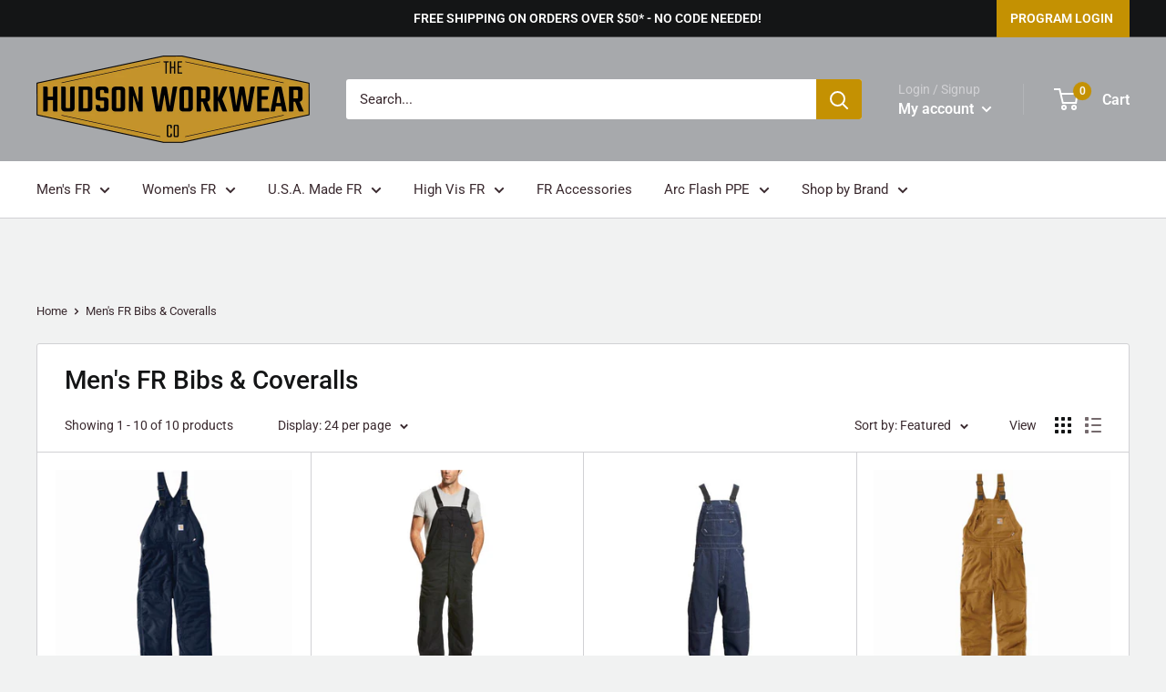

--- FILE ---
content_type: text/html; charset=utf-8
request_url: https://www.hudsonworkwear.com/collections/mens-fr-bibs-coveralls
body_size: 38282
content:
<!doctype html>

<html class="no-js" lang="en">
  <head>
    <script src="//d1liekpayvooaz.cloudfront.net/apps/customizery/customizery.js?shop=hudson-workwear.myshopify.com"></script>
    
    <meta charset="utf-8">
    <meta name="viewport" content="width=device-width, initial-scale=1.0, height=device-height, minimum-scale=1.0, maximum-scale=5.0">
    <meta name="theme-color" content="#c49102"><title>Men&#39;s FR Bibs &amp; Coveralls | Hudson Workwear
</title><meta name="description" content="Unlined or lined? Coveralls or Bibs? Duck or denim? Which do you prefer? Whether it’s FR bib overalls or coveralls, we’ve got the FR clothing you need. The duck fabric on many of the options provides durability in the field and it’s a question of how warm you want to be. Get your FR bibs today at Hudson Workwear!"><link rel="canonical" href="https://www.hudsonworkwear.com/collections/mens-fr-bibs-coveralls"><link rel="shortcut icon" href="//www.hudsonworkwear.com/cdn/shop/files/Hudson-Workwear-Website-Favicon_96x96.png?v=1619801682" type="image/png"><link rel="preload" as="style" href="//www.hudsonworkwear.com/cdn/shop/t/2/assets/theme.css?v=85956061101480778161664918670">
    <link rel="preload" as="script" href="//www.hudsonworkwear.com/cdn/shop/t/2/assets/theme.min.js?v=156966696984249056491642699101">
    <link rel="preconnect" href="https://cdn.shopify.com">
    <link rel="preconnect" href="https://fonts.shopifycdn.com">
    <link rel="dns-prefetch" href="https://productreviews.shopifycdn.com">
    <link rel="dns-prefetch" href="https://ajax.googleapis.com">
    <link rel="dns-prefetch" href="https://maps.googleapis.com">
    <link rel="dns-prefetch" href="https://maps.gstatic.com">

    <meta property="og:type" content="website">
  <meta property="og:title" content="Men&#39;s FR Bibs &amp; Coveralls">
  <meta property="og:image" content="http://www.hudsonworkwear.com/cdn/shop/files/feb2f3600.jpg?v=1753398554">
  <meta property="og:image:secure_url" content="https://www.hudsonworkwear.com/cdn/shop/files/feb2f3600.jpg?v=1753398554">
  <meta property="og:image:width" content="600">
  <meta property="og:image:height" content="600"><meta property="og:description" content="Unlined or lined? Coveralls or Bibs? Duck or denim? Which do you prefer? Whether it’s FR bib overalls or coveralls, we’ve got the FR clothing you need. The duck fabric on many of the options provides durability in the field and it’s a question of how warm you want to be. Get your FR bibs today at Hudson Workwear!"><meta property="og:url" content="https://www.hudsonworkwear.com/collections/mens-fr-bibs-coveralls">
<meta property="og:site_name" content="Hudson Workwear"><meta name="twitter:card" content="summary"><meta name="twitter:title" content="Men's FR Bibs & Coveralls">
  <meta name="twitter:description" content="">
  <meta name="twitter:image" content="https://www.hudsonworkwear.com/cdn/shop/files/feb2f3600_600x600_crop_center.jpg?v=1753398554">
    <link rel="preload" href="//www.hudsonworkwear.com/cdn/fonts/roboto/roboto_n5.250d51708d76acbac296b0e21ede8f81de4e37aa.woff2" as="font" type="font/woff2" crossorigin>
<link rel="preload" href="//www.hudsonworkwear.com/cdn/fonts/roboto/roboto_n4.2019d890f07b1852f56ce63ba45b2db45d852cba.woff2" as="font" type="font/woff2" crossorigin>

<style>
  @font-face {
  font-family: Roboto;
  font-weight: 500;
  font-style: normal;
  font-display: swap;
  src: url("//www.hudsonworkwear.com/cdn/fonts/roboto/roboto_n5.250d51708d76acbac296b0e21ede8f81de4e37aa.woff2") format("woff2"),
       url("//www.hudsonworkwear.com/cdn/fonts/roboto/roboto_n5.535e8c56f4cbbdea416167af50ab0ff1360a3949.woff") format("woff");
}

  @font-face {
  font-family: Roboto;
  font-weight: 400;
  font-style: normal;
  font-display: swap;
  src: url("//www.hudsonworkwear.com/cdn/fonts/roboto/roboto_n4.2019d890f07b1852f56ce63ba45b2db45d852cba.woff2") format("woff2"),
       url("//www.hudsonworkwear.com/cdn/fonts/roboto/roboto_n4.238690e0007583582327135619c5f7971652fa9d.woff") format("woff");
}

@font-face {
  font-family: Roboto;
  font-weight: 600;
  font-style: normal;
  font-display: swap;
  src: url("//www.hudsonworkwear.com/cdn/fonts/roboto/roboto_n6.3d305d5382545b48404c304160aadee38c90ef9d.woff2") format("woff2"),
       url("//www.hudsonworkwear.com/cdn/fonts/roboto/roboto_n6.bb37be020157f87e181e5489d5e9137ad60c47a2.woff") format("woff");
}

@font-face {
  font-family: Roboto;
  font-weight: 500;
  font-style: italic;
  font-display: swap;
  src: url("//www.hudsonworkwear.com/cdn/fonts/roboto/roboto_i5.0ae24363bf5844e2ee3295d84078d36c9bd0faf4.woff2") format("woff2"),
       url("//www.hudsonworkwear.com/cdn/fonts/roboto/roboto_i5.a9cdb6a43048799fe739d389c60b64059e33cf12.woff") format("woff");
}


  @font-face {
  font-family: Roboto;
  font-weight: 700;
  font-style: normal;
  font-display: swap;
  src: url("//www.hudsonworkwear.com/cdn/fonts/roboto/roboto_n7.f38007a10afbbde8976c4056bfe890710d51dec2.woff2") format("woff2"),
       url("//www.hudsonworkwear.com/cdn/fonts/roboto/roboto_n7.94bfdd3e80c7be00e128703d245c207769d763f9.woff") format("woff");
}

  @font-face {
  font-family: Roboto;
  font-weight: 400;
  font-style: italic;
  font-display: swap;
  src: url("//www.hudsonworkwear.com/cdn/fonts/roboto/roboto_i4.57ce898ccda22ee84f49e6b57ae302250655e2d4.woff2") format("woff2"),
       url("//www.hudsonworkwear.com/cdn/fonts/roboto/roboto_i4.b21f3bd061cbcb83b824ae8c7671a82587b264bf.woff") format("woff");
}

  @font-face {
  font-family: Roboto;
  font-weight: 700;
  font-style: italic;
  font-display: swap;
  src: url("//www.hudsonworkwear.com/cdn/fonts/roboto/roboto_i7.7ccaf9410746f2c53340607c42c43f90a9005937.woff2") format("woff2"),
       url("//www.hudsonworkwear.com/cdn/fonts/roboto/roboto_i7.49ec21cdd7148292bffea74c62c0df6e93551516.woff") format("woff");
}


  :root {
    --default-text-font-size : 15px;
    --base-text-font-size    : 15px;
    --heading-font-family    : Roboto, sans-serif;
    --heading-font-weight    : 500;
    --heading-font-style     : normal;
    --text-font-family       : Roboto, sans-serif;
    --text-font-weight       : 400;
    --text-font-style        : normal;
    --text-font-bolder-weight: 600;
    --text-link-decoration   : underline;

    --text-color               : #3a2a2f;
    --text-color-rgb           : 58, 42, 47;
    --heading-color            : #141516;
    --border-color             : #d1d1d4;
    --border-color-rgb         : 209, 209, 212;
    --form-border-color        : #c4c4c8;
    --accent-color             : #c49102;
    --accent-color-rgb         : 196, 145, 2;
    --link-color               : #c49102;
    --link-color-hover         : #785901;
    --background               : #f1f2f2;
    --secondary-background     : #ffffff;
    --secondary-background-rgb : 255, 255, 255;
    --accent-background        : rgba(196, 145, 2, 0.08);

    --input-background: #ffffff;

    --error-color       : #f71b1b;
    --error-background  : rgba(247, 27, 27, 0.07);
    --success-color     : #48b448;
    --success-background: rgba(72, 180, 72, 0.11);

    --primary-button-background      : #c49102;
    --primary-button-background-rgb  : 196, 145, 2;
    --primary-button-text-color      : #ffffff;
    --secondary-button-background    : #3a2a2f;
    --secondary-button-background-rgb: 58, 42, 47;
    --secondary-button-text-color    : #ffffff;

    --header-background      : #a7a9ac;
    --header-text-color      : #ffffff;
    --header-light-text-color: #d1d1d4;
    --header-border-color    : rgba(209, 209, 212, 0.3);
    --header-accent-color    : #c49102;

    --footer-background-color:    #a7a9ac;
    --footer-heading-text-color:  #3a2a2f;
    --footer-body-text-color:     #3a2a2f;
    --footer-accent-color:        #c49102;
    --footer-accent-color-rgb:    196, 145, 2;
    --footer-border:              none;
    
    --flickity-arrow-color: #9c9ca3;--product-on-sale-accent           : #f71b1b;
    --product-on-sale-accent-rgb       : 247, 27, 27;
    --product-on-sale-color            : #ffffff;
    --product-in-stock-color           : #008a00;
    --product-low-stock-color          : #ee0000;
    --product-sold-out-color           : #d1d1d4;
    --product-custom-label-1-background: #c49102;
    --product-custom-label-1-color     : #ffffff;
    --product-custom-label-2-background: #a7a9ac;
    --product-custom-label-2-color     : #000000;
    --product-review-star-color        : #ffb647;

    --mobile-container-gutter : 20px;
    --desktop-container-gutter: 40px;
  }
</style>

<script>
  // IE11 does not have support for CSS variables, so we have to polyfill them
  if (!(((window || {}).CSS || {}).supports && window.CSS.supports('(--a: 0)'))) {
    const script = document.createElement('script');
    script.type = 'text/javascript';
    script.src = 'https://cdn.jsdelivr.net/npm/css-vars-ponyfill@2';
    script.onload = function() {
      cssVars({});
    };

    document.getElementsByTagName('head')[0].appendChild(script);
  }
</script>


    <script>window.performance && window.performance.mark && window.performance.mark('shopify.content_for_header.start');</script><meta id="shopify-digital-wallet" name="shopify-digital-wallet" content="/52219576486/digital_wallets/dialog">
<link rel="alternate" type="application/atom+xml" title="Feed" href="/collections/mens-fr-bibs-coveralls.atom" />
<link rel="alternate" type="application/json+oembed" href="https://www.hudsonworkwear.com/collections/mens-fr-bibs-coveralls.oembed">
<script async="async" src="/checkouts/internal/preloads.js?locale=en-US"></script>
<script id="shopify-features" type="application/json">{"accessToken":"51c8a8b9d6a1110cf745cdb6391532e0","betas":["rich-media-storefront-analytics"],"domain":"www.hudsonworkwear.com","predictiveSearch":true,"shopId":52219576486,"locale":"en"}</script>
<script>var Shopify = Shopify || {};
Shopify.shop = "hudson-workwear.myshopify.com";
Shopify.locale = "en";
Shopify.currency = {"active":"USD","rate":"1.0"};
Shopify.country = "US";
Shopify.theme = {"name":"Warehouse","id":117672476838,"schema_name":"Warehouse","schema_version":"1.15.4","theme_store_id":871,"role":"main"};
Shopify.theme.handle = "null";
Shopify.theme.style = {"id":null,"handle":null};
Shopify.cdnHost = "www.hudsonworkwear.com/cdn";
Shopify.routes = Shopify.routes || {};
Shopify.routes.root = "/";</script>
<script type="module">!function(o){(o.Shopify=o.Shopify||{}).modules=!0}(window);</script>
<script>!function(o){function n(){var o=[];function n(){o.push(Array.prototype.slice.apply(arguments))}return n.q=o,n}var t=o.Shopify=o.Shopify||{};t.loadFeatures=n(),t.autoloadFeatures=n()}(window);</script>
<script id="shop-js-analytics" type="application/json">{"pageType":"collection"}</script>
<script defer="defer" async type="module" src="//www.hudsonworkwear.com/cdn/shopifycloud/shop-js/modules/v2/client.init-shop-cart-sync_BT-GjEfc.en.esm.js"></script>
<script defer="defer" async type="module" src="//www.hudsonworkwear.com/cdn/shopifycloud/shop-js/modules/v2/chunk.common_D58fp_Oc.esm.js"></script>
<script defer="defer" async type="module" src="//www.hudsonworkwear.com/cdn/shopifycloud/shop-js/modules/v2/chunk.modal_xMitdFEc.esm.js"></script>
<script type="module">
  await import("//www.hudsonworkwear.com/cdn/shopifycloud/shop-js/modules/v2/client.init-shop-cart-sync_BT-GjEfc.en.esm.js");
await import("//www.hudsonworkwear.com/cdn/shopifycloud/shop-js/modules/v2/chunk.common_D58fp_Oc.esm.js");
await import("//www.hudsonworkwear.com/cdn/shopifycloud/shop-js/modules/v2/chunk.modal_xMitdFEc.esm.js");

  window.Shopify.SignInWithShop?.initShopCartSync?.({"fedCMEnabled":true,"windoidEnabled":true});

</script>
<script>(function() {
  var isLoaded = false;
  function asyncLoad() {
    if (isLoaded) return;
    isLoaded = true;
    var urls = ["https:\/\/chimpstatic.com\/mcjs-connected\/js\/users\/b84499420ceddb045a679e549\/5aa432c5e4b50907057108f3b.js?shop=hudson-workwear.myshopify.com","\/\/cdn.shopify.com\/proxy\/feae3f9d75ba42a6521a51331412320b8f63449766f7594fbd3bd2da36bcebeb\/shopify.livechatinc.com\/api\/v2\/script\/50579ddd-5296-4c8a-8bfb-0b158d8d36ea\/widget.js?shop=hudson-workwear.myshopify.com\u0026sp-cache-control=cHVibGljLCBtYXgtYWdlPTkwMA"];
    for (var i = 0; i < urls.length; i++) {
      var s = document.createElement('script');
      s.type = 'text/javascript';
      s.async = true;
      s.src = urls[i];
      var x = document.getElementsByTagName('script')[0];
      x.parentNode.insertBefore(s, x);
    }
  };
  if(window.attachEvent) {
    window.attachEvent('onload', asyncLoad);
  } else {
    window.addEventListener('load', asyncLoad, false);
  }
})();</script>
<script id="__st">var __st={"a":52219576486,"offset":-18000,"reqid":"768fe952-61f8-425a-ad3a-5d653516e198-1769441165","pageurl":"www.hudsonworkwear.com\/collections\/mens-fr-bibs-coveralls","u":"abc0e3f0fb6c","p":"collection","rtyp":"collection","rid":264445493414};</script>
<script>window.ShopifyPaypalV4VisibilityTracking = true;</script>
<script id="captcha-bootstrap">!function(){'use strict';const t='contact',e='account',n='new_comment',o=[[t,t],['blogs',n],['comments',n],[t,'customer']],c=[[e,'customer_login'],[e,'guest_login'],[e,'recover_customer_password'],[e,'create_customer']],r=t=>t.map((([t,e])=>`form[action*='/${t}']:not([data-nocaptcha='true']) input[name='form_type'][value='${e}']`)).join(','),a=t=>()=>t?[...document.querySelectorAll(t)].map((t=>t.form)):[];function s(){const t=[...o],e=r(t);return a(e)}const i='password',u='form_key',d=['recaptcha-v3-token','g-recaptcha-response','h-captcha-response',i],f=()=>{try{return window.sessionStorage}catch{return}},m='__shopify_v',_=t=>t.elements[u];function p(t,e,n=!1){try{const o=window.sessionStorage,c=JSON.parse(o.getItem(e)),{data:r}=function(t){const{data:e,action:n}=t;return t[m]||n?{data:e,action:n}:{data:t,action:n}}(c);for(const[e,n]of Object.entries(r))t.elements[e]&&(t.elements[e].value=n);n&&o.removeItem(e)}catch(o){console.error('form repopulation failed',{error:o})}}const l='form_type',E='cptcha';function T(t){t.dataset[E]=!0}const w=window,h=w.document,L='Shopify',v='ce_forms',y='captcha';let A=!1;((t,e)=>{const n=(g='f06e6c50-85a8-45c8-87d0-21a2b65856fe',I='https://cdn.shopify.com/shopifycloud/storefront-forms-hcaptcha/ce_storefront_forms_captcha_hcaptcha.v1.5.2.iife.js',D={infoText:'Protected by hCaptcha',privacyText:'Privacy',termsText:'Terms'},(t,e,n)=>{const o=w[L][v],c=o.bindForm;if(c)return c(t,g,e,D).then(n);var r;o.q.push([[t,g,e,D],n]),r=I,A||(h.body.append(Object.assign(h.createElement('script'),{id:'captcha-provider',async:!0,src:r})),A=!0)});var g,I,D;w[L]=w[L]||{},w[L][v]=w[L][v]||{},w[L][v].q=[],w[L][y]=w[L][y]||{},w[L][y].protect=function(t,e){n(t,void 0,e),T(t)},Object.freeze(w[L][y]),function(t,e,n,w,h,L){const[v,y,A,g]=function(t,e,n){const i=e?o:[],u=t?c:[],d=[...i,...u],f=r(d),m=r(i),_=r(d.filter((([t,e])=>n.includes(e))));return[a(f),a(m),a(_),s()]}(w,h,L),I=t=>{const e=t.target;return e instanceof HTMLFormElement?e:e&&e.form},D=t=>v().includes(t);t.addEventListener('submit',(t=>{const e=I(t);if(!e)return;const n=D(e)&&!e.dataset.hcaptchaBound&&!e.dataset.recaptchaBound,o=_(e),c=g().includes(e)&&(!o||!o.value);(n||c)&&t.preventDefault(),c&&!n&&(function(t){try{if(!f())return;!function(t){const e=f();if(!e)return;const n=_(t);if(!n)return;const o=n.value;o&&e.removeItem(o)}(t);const e=Array.from(Array(32),(()=>Math.random().toString(36)[2])).join('');!function(t,e){_(t)||t.append(Object.assign(document.createElement('input'),{type:'hidden',name:u})),t.elements[u].value=e}(t,e),function(t,e){const n=f();if(!n)return;const o=[...t.querySelectorAll(`input[type='${i}']`)].map((({name:t})=>t)),c=[...d,...o],r={};for(const[a,s]of new FormData(t).entries())c.includes(a)||(r[a]=s);n.setItem(e,JSON.stringify({[m]:1,action:t.action,data:r}))}(t,e)}catch(e){console.error('failed to persist form',e)}}(e),e.submit())}));const S=(t,e)=>{t&&!t.dataset[E]&&(n(t,e.some((e=>e===t))),T(t))};for(const o of['focusin','change'])t.addEventListener(o,(t=>{const e=I(t);D(e)&&S(e,y())}));const B=e.get('form_key'),M=e.get(l),P=B&&M;t.addEventListener('DOMContentLoaded',(()=>{const t=y();if(P)for(const e of t)e.elements[l].value===M&&p(e,B);[...new Set([...A(),...v().filter((t=>'true'===t.dataset.shopifyCaptcha))])].forEach((e=>S(e,t)))}))}(h,new URLSearchParams(w.location.search),n,t,e,['guest_login'])})(!0,!0)}();</script>
<script integrity="sha256-4kQ18oKyAcykRKYeNunJcIwy7WH5gtpwJnB7kiuLZ1E=" data-source-attribution="shopify.loadfeatures" defer="defer" src="//www.hudsonworkwear.com/cdn/shopifycloud/storefront/assets/storefront/load_feature-a0a9edcb.js" crossorigin="anonymous"></script>
<script data-source-attribution="shopify.dynamic_checkout.dynamic.init">var Shopify=Shopify||{};Shopify.PaymentButton=Shopify.PaymentButton||{isStorefrontPortableWallets:!0,init:function(){window.Shopify.PaymentButton.init=function(){};var t=document.createElement("script");t.src="https://www.hudsonworkwear.com/cdn/shopifycloud/portable-wallets/latest/portable-wallets.en.js",t.type="module",document.head.appendChild(t)}};
</script>
<script data-source-attribution="shopify.dynamic_checkout.buyer_consent">
  function portableWalletsHideBuyerConsent(e){var t=document.getElementById("shopify-buyer-consent"),n=document.getElementById("shopify-subscription-policy-button");t&&n&&(t.classList.add("hidden"),t.setAttribute("aria-hidden","true"),n.removeEventListener("click",e))}function portableWalletsShowBuyerConsent(e){var t=document.getElementById("shopify-buyer-consent"),n=document.getElementById("shopify-subscription-policy-button");t&&n&&(t.classList.remove("hidden"),t.removeAttribute("aria-hidden"),n.addEventListener("click",e))}window.Shopify?.PaymentButton&&(window.Shopify.PaymentButton.hideBuyerConsent=portableWalletsHideBuyerConsent,window.Shopify.PaymentButton.showBuyerConsent=portableWalletsShowBuyerConsent);
</script>
<script data-source-attribution="shopify.dynamic_checkout.cart.bootstrap">document.addEventListener("DOMContentLoaded",(function(){function t(){return document.querySelector("shopify-accelerated-checkout-cart, shopify-accelerated-checkout")}if(t())Shopify.PaymentButton.init();else{new MutationObserver((function(e,n){t()&&(Shopify.PaymentButton.init(),n.disconnect())})).observe(document.body,{childList:!0,subtree:!0})}}));
</script>
<link id="shopify-accelerated-checkout-styles" rel="stylesheet" media="screen" href="https://www.hudsonworkwear.com/cdn/shopifycloud/portable-wallets/latest/accelerated-checkout-backwards-compat.css" crossorigin="anonymous">
<style id="shopify-accelerated-checkout-cart">
        #shopify-buyer-consent {
  margin-top: 1em;
  display: inline-block;
  width: 100%;
}

#shopify-buyer-consent.hidden {
  display: none;
}

#shopify-subscription-policy-button {
  background: none;
  border: none;
  padding: 0;
  text-decoration: underline;
  font-size: inherit;
  cursor: pointer;
}

#shopify-subscription-policy-button::before {
  box-shadow: none;
}

      </style>

<script>window.performance && window.performance.mark && window.performance.mark('shopify.content_for_header.end');</script>

    <link rel="stylesheet" href="//www.hudsonworkwear.com/cdn/shop/t/2/assets/theme.css?v=85956061101480778161664918670">

    


  <script type="application/ld+json">
  {
    "@context": "http://schema.org",
    "@type": "BreadcrumbList",
  "itemListElement": [{
      "@type": "ListItem",
      "position": 1,
      "name": "Home",
      "item": "https://www.hudsonworkwear.com"
    },{
          "@type": "ListItem",
          "position": 2,
          "name": "Men's FR Bibs \u0026 Coveralls",
          "item": "https://www.hudsonworkwear.com/collections/mens-fr-bibs-coveralls"
        }]
  }
  </script>


    <script>
      // This allows to expose several variables to the global scope, to be used in scripts
      window.theme = {
        pageType: "collection",
        cartCount: 0,
        moneyFormat: "${{amount}}",
        moneyWithCurrencyFormat: "${{amount}} USD",
        showDiscount: false,
        discountMode: "percentage",
        searchMode: "product,article,page",
        searchUnavailableProducts: "last",
        cartType: "drawer"
      };

      window.routes = {
        rootUrl: "\/",
        rootUrlWithoutSlash: '',
        cartUrl: "\/cart",
        cartAddUrl: "\/cart\/add",
        cartChangeUrl: "\/cart\/change",
        searchUrl: "\/search",
        productRecommendationsUrl: "\/recommendations\/products"
      };

      window.languages = {
        productRegularPrice: "Regular price",
        productSalePrice: "Sale price",
        collectionOnSaleLabel: "Save {{savings}}",
        productFormUnavailable: "Unavailable",
        productFormAddToCart: "Add to cart",
        productFormSoldOut: "Sold out",
        productAdded: "Product has been added to your cart",
        productAddedShort: "Added!",
        shippingEstimatorNoResults: "No shipping could be found for your address.",
        shippingEstimatorOneResult: "There is one shipping rate for your address:",
        shippingEstimatorMultipleResults: "There are {{count}} shipping rates for your address:",
        shippingEstimatorErrors: "There are some errors:"
      };

      window.lazySizesConfig = {
        loadHidden: false,
        hFac: 0.8,
        expFactor: 3,
        customMedia: {
          '--phone': '(max-width: 640px)',
          '--tablet': '(min-width: 641px) and (max-width: 1023px)',
          '--lap': '(min-width: 1024px)'
        }
      };

      document.documentElement.className = document.documentElement.className.replace('no-js', 'js');
    </script><script src="//www.hudsonworkwear.com/cdn/shop/t/2/assets/theme.min.js?v=156966696984249056491642699101" defer></script>
    <script src="//www.hudsonworkwear.com/cdn/shop/t/2/assets/custom.js?v=90373254691674712701610824962" defer></script><script>
        (function () {
          window.onpageshow = function() {
            // We force re-freshing the cart content onpageshow, as most browsers will serve a cache copy when hitting the
            // back button, which cause staled data
            document.documentElement.dispatchEvent(new CustomEvent('cart:refresh', {
              bubbles: true,
              detail: {scrollToTop: false}
            }));
          };
        })();
      </script><!-- Hotjar Tracking Code for https://www.hudsonworkwear.com/ -->
<script>
    (function(h,o,t,j,a,r){
        h.hj=h.hj||function(){(h.hj.q=h.hj.q||[]).push(arguments)};
        h._hjSettings={hjid:3189040,hjsv:6};
        a=o.getElementsByTagName('head')[0];
        r=o.createElement('script');r.async=1;
        r.src=t+h._hjSettings.hjid+j+h._hjSettings.hjsv;
        a.appendChild(r);
    })(window,document,'https://static.hotjar.com/c/hotjar-','.js?sv=');
</script>
  <link href="https://monorail-edge.shopifysvc.com" rel="dns-prefetch">
<script>(function(){if ("sendBeacon" in navigator && "performance" in window) {try {var session_token_from_headers = performance.getEntriesByType('navigation')[0].serverTiming.find(x => x.name == '_s').description;} catch {var session_token_from_headers = undefined;}var session_cookie_matches = document.cookie.match(/_shopify_s=([^;]*)/);var session_token_from_cookie = session_cookie_matches && session_cookie_matches.length === 2 ? session_cookie_matches[1] : "";var session_token = session_token_from_headers || session_token_from_cookie || "";function handle_abandonment_event(e) {var entries = performance.getEntries().filter(function(entry) {return /monorail-edge.shopifysvc.com/.test(entry.name);});if (!window.abandonment_tracked && entries.length === 0) {window.abandonment_tracked = true;var currentMs = Date.now();var navigation_start = performance.timing.navigationStart;var payload = {shop_id: 52219576486,url: window.location.href,navigation_start,duration: currentMs - navigation_start,session_token,page_type: "collection"};window.navigator.sendBeacon("https://monorail-edge.shopifysvc.com/v1/produce", JSON.stringify({schema_id: "online_store_buyer_site_abandonment/1.1",payload: payload,metadata: {event_created_at_ms: currentMs,event_sent_at_ms: currentMs}}));}}window.addEventListener('pagehide', handle_abandonment_event);}}());</script>
<script id="web-pixels-manager-setup">(function e(e,d,r,n,o){if(void 0===o&&(o={}),!Boolean(null===(a=null===(i=window.Shopify)||void 0===i?void 0:i.analytics)||void 0===a?void 0:a.replayQueue)){var i,a;window.Shopify=window.Shopify||{};var t=window.Shopify;t.analytics=t.analytics||{};var s=t.analytics;s.replayQueue=[],s.publish=function(e,d,r){return s.replayQueue.push([e,d,r]),!0};try{self.performance.mark("wpm:start")}catch(e){}var l=function(){var e={modern:/Edge?\/(1{2}[4-9]|1[2-9]\d|[2-9]\d{2}|\d{4,})\.\d+(\.\d+|)|Firefox\/(1{2}[4-9]|1[2-9]\d|[2-9]\d{2}|\d{4,})\.\d+(\.\d+|)|Chrom(ium|e)\/(9{2}|\d{3,})\.\d+(\.\d+|)|(Maci|X1{2}).+ Version\/(15\.\d+|(1[6-9]|[2-9]\d|\d{3,})\.\d+)([,.]\d+|)( \(\w+\)|)( Mobile\/\w+|) Safari\/|Chrome.+OPR\/(9{2}|\d{3,})\.\d+\.\d+|(CPU[ +]OS|iPhone[ +]OS|CPU[ +]iPhone|CPU IPhone OS|CPU iPad OS)[ +]+(15[._]\d+|(1[6-9]|[2-9]\d|\d{3,})[._]\d+)([._]\d+|)|Android:?[ /-](13[3-9]|1[4-9]\d|[2-9]\d{2}|\d{4,})(\.\d+|)(\.\d+|)|Android.+Firefox\/(13[5-9]|1[4-9]\d|[2-9]\d{2}|\d{4,})\.\d+(\.\d+|)|Android.+Chrom(ium|e)\/(13[3-9]|1[4-9]\d|[2-9]\d{2}|\d{4,})\.\d+(\.\d+|)|SamsungBrowser\/([2-9]\d|\d{3,})\.\d+/,legacy:/Edge?\/(1[6-9]|[2-9]\d|\d{3,})\.\d+(\.\d+|)|Firefox\/(5[4-9]|[6-9]\d|\d{3,})\.\d+(\.\d+|)|Chrom(ium|e)\/(5[1-9]|[6-9]\d|\d{3,})\.\d+(\.\d+|)([\d.]+$|.*Safari\/(?![\d.]+ Edge\/[\d.]+$))|(Maci|X1{2}).+ Version\/(10\.\d+|(1[1-9]|[2-9]\d|\d{3,})\.\d+)([,.]\d+|)( \(\w+\)|)( Mobile\/\w+|) Safari\/|Chrome.+OPR\/(3[89]|[4-9]\d|\d{3,})\.\d+\.\d+|(CPU[ +]OS|iPhone[ +]OS|CPU[ +]iPhone|CPU IPhone OS|CPU iPad OS)[ +]+(10[._]\d+|(1[1-9]|[2-9]\d|\d{3,})[._]\d+)([._]\d+|)|Android:?[ /-](13[3-9]|1[4-9]\d|[2-9]\d{2}|\d{4,})(\.\d+|)(\.\d+|)|Mobile Safari.+OPR\/([89]\d|\d{3,})\.\d+\.\d+|Android.+Firefox\/(13[5-9]|1[4-9]\d|[2-9]\d{2}|\d{4,})\.\d+(\.\d+|)|Android.+Chrom(ium|e)\/(13[3-9]|1[4-9]\d|[2-9]\d{2}|\d{4,})\.\d+(\.\d+|)|Android.+(UC? ?Browser|UCWEB|U3)[ /]?(15\.([5-9]|\d{2,})|(1[6-9]|[2-9]\d|\d{3,})\.\d+)\.\d+|SamsungBrowser\/(5\.\d+|([6-9]|\d{2,})\.\d+)|Android.+MQ{2}Browser\/(14(\.(9|\d{2,})|)|(1[5-9]|[2-9]\d|\d{3,})(\.\d+|))(\.\d+|)|K[Aa][Ii]OS\/(3\.\d+|([4-9]|\d{2,})\.\d+)(\.\d+|)/},d=e.modern,r=e.legacy,n=navigator.userAgent;return n.match(d)?"modern":n.match(r)?"legacy":"unknown"}(),u="modern"===l?"modern":"legacy",c=(null!=n?n:{modern:"",legacy:""})[u],f=function(e){return[e.baseUrl,"/wpm","/b",e.hashVersion,"modern"===e.buildTarget?"m":"l",".js"].join("")}({baseUrl:d,hashVersion:r,buildTarget:u}),m=function(e){var d=e.version,r=e.bundleTarget,n=e.surface,o=e.pageUrl,i=e.monorailEndpoint;return{emit:function(e){var a=e.status,t=e.errorMsg,s=(new Date).getTime(),l=JSON.stringify({metadata:{event_sent_at_ms:s},events:[{schema_id:"web_pixels_manager_load/3.1",payload:{version:d,bundle_target:r,page_url:o,status:a,surface:n,error_msg:t},metadata:{event_created_at_ms:s}}]});if(!i)return console&&console.warn&&console.warn("[Web Pixels Manager] No Monorail endpoint provided, skipping logging."),!1;try{return self.navigator.sendBeacon.bind(self.navigator)(i,l)}catch(e){}var u=new XMLHttpRequest;try{return u.open("POST",i,!0),u.setRequestHeader("Content-Type","text/plain"),u.send(l),!0}catch(e){return console&&console.warn&&console.warn("[Web Pixels Manager] Got an unhandled error while logging to Monorail."),!1}}}}({version:r,bundleTarget:l,surface:e.surface,pageUrl:self.location.href,monorailEndpoint:e.monorailEndpoint});try{o.browserTarget=l,function(e){var d=e.src,r=e.async,n=void 0===r||r,o=e.onload,i=e.onerror,a=e.sri,t=e.scriptDataAttributes,s=void 0===t?{}:t,l=document.createElement("script"),u=document.querySelector("head"),c=document.querySelector("body");if(l.async=n,l.src=d,a&&(l.integrity=a,l.crossOrigin="anonymous"),s)for(var f in s)if(Object.prototype.hasOwnProperty.call(s,f))try{l.dataset[f]=s[f]}catch(e){}if(o&&l.addEventListener("load",o),i&&l.addEventListener("error",i),u)u.appendChild(l);else{if(!c)throw new Error("Did not find a head or body element to append the script");c.appendChild(l)}}({src:f,async:!0,onload:function(){if(!function(){var e,d;return Boolean(null===(d=null===(e=window.Shopify)||void 0===e?void 0:e.analytics)||void 0===d?void 0:d.initialized)}()){var d=window.webPixelsManager.init(e)||void 0;if(d){var r=window.Shopify.analytics;r.replayQueue.forEach((function(e){var r=e[0],n=e[1],o=e[2];d.publishCustomEvent(r,n,o)})),r.replayQueue=[],r.publish=d.publishCustomEvent,r.visitor=d.visitor,r.initialized=!0}}},onerror:function(){return m.emit({status:"failed",errorMsg:"".concat(f," has failed to load")})},sri:function(e){var d=/^sha384-[A-Za-z0-9+/=]+$/;return"string"==typeof e&&d.test(e)}(c)?c:"",scriptDataAttributes:o}),m.emit({status:"loading"})}catch(e){m.emit({status:"failed",errorMsg:(null==e?void 0:e.message)||"Unknown error"})}}})({shopId: 52219576486,storefrontBaseUrl: "https://www.hudsonworkwear.com",extensionsBaseUrl: "https://extensions.shopifycdn.com/cdn/shopifycloud/web-pixels-manager",monorailEndpoint: "https://monorail-edge.shopifysvc.com/unstable/produce_batch",surface: "storefront-renderer",enabledBetaFlags: ["2dca8a86"],webPixelsConfigList: [{"id":"1010401446","configuration":"{\"storeUuid\":\"50579ddd-5296-4c8a-8bfb-0b158d8d36ea\"}","eventPayloadVersion":"v1","runtimeContext":"STRICT","scriptVersion":"035ee28a6488b3027bb897f191857f56","type":"APP","apiClientId":1806141,"privacyPurposes":["ANALYTICS","MARKETING","SALE_OF_DATA"],"dataSharingAdjustments":{"protectedCustomerApprovalScopes":["read_customer_address","read_customer_email","read_customer_name","read_customer_personal_data","read_customer_phone"]}},{"id":"shopify-app-pixel","configuration":"{}","eventPayloadVersion":"v1","runtimeContext":"STRICT","scriptVersion":"0450","apiClientId":"shopify-pixel","type":"APP","privacyPurposes":["ANALYTICS","MARKETING"]},{"id":"shopify-custom-pixel","eventPayloadVersion":"v1","runtimeContext":"LAX","scriptVersion":"0450","apiClientId":"shopify-pixel","type":"CUSTOM","privacyPurposes":["ANALYTICS","MARKETING"]}],isMerchantRequest: false,initData: {"shop":{"name":"Hudson Workwear","paymentSettings":{"currencyCode":"USD"},"myshopifyDomain":"hudson-workwear.myshopify.com","countryCode":"US","storefrontUrl":"https:\/\/www.hudsonworkwear.com"},"customer":null,"cart":null,"checkout":null,"productVariants":[],"purchasingCompany":null},},"https://www.hudsonworkwear.com/cdn","fcfee988w5aeb613cpc8e4bc33m6693e112",{"modern":"","legacy":""},{"shopId":"52219576486","storefrontBaseUrl":"https:\/\/www.hudsonworkwear.com","extensionBaseUrl":"https:\/\/extensions.shopifycdn.com\/cdn\/shopifycloud\/web-pixels-manager","surface":"storefront-renderer","enabledBetaFlags":"[\"2dca8a86\"]","isMerchantRequest":"false","hashVersion":"fcfee988w5aeb613cpc8e4bc33m6693e112","publish":"custom","events":"[[\"page_viewed\",{}],[\"collection_viewed\",{\"collection\":{\"id\":\"264445493414\",\"title\":\"Men's FR Bibs \u0026 Coveralls\",\"productVariants\":[{\"price\":{\"amount\":160.0,\"currencyCode\":\"USD\"},\"product\":{\"title\":\"CARHARTT FR NAVY DUCK BIB OVERALL - UNLINED\",\"vendor\":\"Carhartt\",\"id\":\"8535203905702\",\"untranslatedTitle\":\"CARHARTT FR NAVY DUCK BIB OVERALL - UNLINED\",\"url\":\"\/products\/carhartt-fr-navy-duck-bib-overall-unlined\",\"type\":\"FEB2F-3\"},\"id\":\"46532974805158\",\"image\":{\"src\":\"\/\/www.hudsonworkwear.com\/cdn\/shop\/files\/feb2f3600.jpg?v=1753398554\"},\"sku\":\"FEB2F-3-NVY-30x30\",\"title\":\"NAVY \/ 30x30\",\"untranslatedTitle\":\"NAVY \/ 30x30\"},{\"price\":{\"amount\":369.95,\"currencyCode\":\"USD\"},\"product\":{\"title\":\"ARIAT FR INSULATED BIB OVERALL 2.0\",\"vendor\":\"Ariat\",\"id\":\"8535204135078\",\"untranslatedTitle\":\"ARIAT FR INSULATED BIB OVERALL 2.0\",\"url\":\"\/products\/ariat-fr-insulated-bib-overall-2-0\",\"type\":\"FEBAW\"},\"id\":\"46532979982502\",\"image\":{\"src\":\"\/\/www.hudsonworkwear.com\/cdn\/shop\/files\/febawblk600.jpg?v=1753398588\"},\"sku\":\"FEBAW-BLK-SMX30\",\"title\":\"BLACK \/ SMX30\",\"untranslatedTitle\":\"BLACK \/ SMX30\"},{\"price\":{\"amount\":134.5,\"currencyCode\":\"USD\"},\"product\":{\"title\":\"LAPCO FR DENIM BIB OVERALL\",\"vendor\":\"Lapco\",\"id\":\"8535204200614\",\"untranslatedTitle\":\"LAPCO FR DENIM BIB OVERALL\",\"url\":\"\/products\/lapco-fr-denim-bib-overall\",\"type\":\"FEBD\"},\"id\":\"46532981719206\",\"image\":{\"src\":\"\/\/www.hudsonworkwear.com\/cdn\/shop\/files\/FEBD600.jpg?v=1753398598\"},\"sku\":\"FEBD-DNM-S\",\"title\":\"DENIM \/ S\",\"untranslatedTitle\":\"DENIM \/ S\"},{\"price\":{\"amount\":300.0,\"currencyCode\":\"USD\"},\"product\":{\"title\":\"CARHARTT FR QUICK DUCK BIB OVERALL - QUILT LINED\",\"vendor\":\"Carhartt\",\"id\":\"8535204233382\",\"untranslatedTitle\":\"CARHARTT FR QUICK DUCK BIB OVERALL - QUILT LINED\",\"url\":\"\/products\/carhartt-fr-quick-duck-bib-overall-quilt-lined\",\"type\":\"FEBQ\"},\"id\":\"46532982210726\",\"image\":{\"src\":\"\/\/www.hudsonworkwear.com\/cdn\/shop\/files\/febqbrn23600.jpg?v=1753398602\"},\"sku\":\"FEBQ-BRN-32X30\",\"title\":\"BROWN \/ 32X30\",\"untranslatedTitle\":\"BROWN \/ 32X30\"},{\"price\":{\"amount\":75.0,\"currencyCode\":\"USD\"},\"product\":{\"title\":\"PORTWEST FR COVERALL\",\"vendor\":\"Portwest\",\"id\":\"8535204298918\",\"untranslatedTitle\":\"PORTWEST FR COVERALL\",\"url\":\"\/products\/portwest-fr-coverall\",\"type\":\"FECB\"},\"id\":\"46532984471718\",\"image\":{\"src\":\"\/\/www.hudsonworkwear.com\/cdn\/shop\/files\/FECB600.jpg?v=1753398614\"},\"sku\":\"FECB-GRY-S\",\"title\":\"GRAY \/ S\",\"untranslatedTitle\":\"GRAY \/ S\"},{\"price\":{\"amount\":280.0,\"currencyCode\":\"USD\"},\"product\":{\"title\":\"CARHARTT FR BLACK DUCK BIB OVERALL - QUILT LINED\",\"vendor\":\"Carhartt\",\"id\":\"8643257532582\",\"untranslatedTitle\":\"CARHARTT FR BLACK DUCK BIB OVERALL - QUILT LINED\",\"url\":\"\/products\/carhartt-fr-black-duck-bib-overall-quilt-lined\",\"type\":\"FEB2G-1\"},\"id\":\"46844865151142\",\"image\":{\"src\":\"\/\/www.hudsonworkwear.com\/cdn\/shop\/files\/feb2g1600.jpg?v=1763153469\"},\"sku\":\"FEB2G-1-BLK-32X30\",\"title\":\"BLACK \/ 32X30\",\"untranslatedTitle\":\"BLACK \/ 32X30\"},{\"price\":{\"amount\":280.0,\"currencyCode\":\"USD\"},\"product\":{\"title\":\"CARHARTT FR NAVY DUCK BIB OVERALL - QUILT LINED\",\"vendor\":\"Carhartt\",\"id\":\"8643322282150\",\"untranslatedTitle\":\"CARHARTT FR NAVY DUCK BIB OVERALL - QUILT LINED\",\"url\":\"\/products\/carhartt-fr-navy-duck-bib-overall-quilt-lined\",\"type\":\"FEB2G-3\"},\"id\":\"46845120118950\",\"image\":{\"src\":\"\/\/www.hudsonworkwear.com\/cdn\/shop\/files\/feb2gnavy600.jpg?v=1763157007\"},\"sku\":\"FEB2G-3-NVY-30X28\",\"title\":\"NAVY \/ 30X28\",\"untranslatedTitle\":\"NAVY \/ 30X28\"},{\"price\":{\"amount\":189.95,\"currencyCode\":\"USD\"},\"product\":{\"title\":\"ARIAT FR CANVAS BIB OVERALL - UNLINED\",\"vendor\":\"Ariat\",\"id\":\"15197779755174\",\"untranslatedTitle\":\"ARIAT FR CANVAS BIB OVERALL - UNLINED\",\"url\":\"\/products\/ariat-fr-canvas-bib-overall-unlined\",\"type\":\"FEBAC\"},\"id\":\"56018857623718\",\"image\":{\"src\":\"\/\/www.hudsonworkwear.com\/cdn\/shop\/files\/FEBACIGY600.jpg?v=1765493494\"},\"sku\":\"FEBAC-IGY-S\",\"title\":\"IRON GRAY \/ S\",\"untranslatedTitle\":\"IRON GRAY \/ S\"},{\"price\":{\"amount\":160.0,\"currencyCode\":\"USD\"},\"product\":{\"title\":\"CARHARTT FR BROWN DUCK BIB OVERALL - UNLINED\",\"vendor\":\"Carhartt\",\"id\":\"15208477917350\",\"untranslatedTitle\":\"CARHARTT FR BROWN DUCK BIB OVERALL - UNLINED\",\"url\":\"\/products\/carhartt-fr-brown-duck-bib-overall-unlined\",\"type\":\"FEB2F-2\"},\"id\":\"56061868441766\",\"image\":{\"src\":\"\/\/www.hudsonworkwear.com\/cdn\/shop\/files\/feb2f2600.jpg?v=1767145961\"},\"sku\":\"FEB2F-2-BRN-30x30\",\"title\":\"BROWN \/ 30x30\",\"untranslatedTitle\":\"BROWN \/ 30x30\"},{\"price\":{\"amount\":280.0,\"currencyCode\":\"USD\"},\"product\":{\"title\":\"CARHARTT FR BROWN DUCK BIB OVERALL - QUILT LINED\",\"vendor\":\"Carhartt\",\"id\":\"15208483586214\",\"untranslatedTitle\":\"CARHARTT FR BROWN DUCK BIB OVERALL - QUILT LINED\",\"url\":\"\/products\/carhartt-fr-brown-duck-bib-overall-quilt-lined\",\"type\":\"FEB2G-2\"},\"id\":\"56061895934118\",\"image\":{\"src\":\"\/\/www.hudsonworkwear.com\/cdn\/shop\/files\/feb2g2600.jpg?v=1767147164\"},\"sku\":\"FEB2G-2-BRN-30X28\",\"title\":\"BROWN \/ 30X28\",\"untranslatedTitle\":\"BROWN \/ 30X28\"}]}}]]"});</script><script>
  window.ShopifyAnalytics = window.ShopifyAnalytics || {};
  window.ShopifyAnalytics.meta = window.ShopifyAnalytics.meta || {};
  window.ShopifyAnalytics.meta.currency = 'USD';
  var meta = {"products":[{"id":8535203905702,"gid":"gid:\/\/shopify\/Product\/8535203905702","vendor":"Carhartt","type":"FEB2F-3","handle":"carhartt-fr-navy-duck-bib-overall-unlined","variants":[{"id":46532974805158,"price":16000,"name":"CARHARTT FR NAVY DUCK BIB OVERALL - UNLINED - NAVY \/ 30x30","public_title":"NAVY \/ 30x30","sku":"FEB2F-3-NVY-30x30"},{"id":46532974837926,"price":16000,"name":"CARHARTT FR NAVY DUCK BIB OVERALL - UNLINED - NAVY \/ 30x32","public_title":"NAVY \/ 30x32","sku":"FEB2F-3-NVY-30x32"},{"id":46532974870694,"price":16000,"name":"CARHARTT FR NAVY DUCK BIB OVERALL - UNLINED - NAVY \/ 32X32","public_title":"NAVY \/ 32X32","sku":"FEB2F-3-NVY-32X32"},{"id":46532974903462,"price":16000,"name":"CARHARTT FR NAVY DUCK BIB OVERALL - UNLINED - NAVY \/ 32X34","public_title":"NAVY \/ 32X34","sku":"FEB2F-3-NVY-32X34"},{"id":46532974936230,"price":16000,"name":"CARHARTT FR NAVY DUCK BIB OVERALL - UNLINED - NAVY \/ 34X30","public_title":"NAVY \/ 34X30","sku":"FEB2F-3-NVY-34X30"},{"id":46532974968998,"price":16000,"name":"CARHARTT FR NAVY DUCK BIB OVERALL - UNLINED - NAVY \/ 34X32","public_title":"NAVY \/ 34X32","sku":"FEB2F-3-NVY-34X32"},{"id":46532975001766,"price":16000,"name":"CARHARTT FR NAVY DUCK BIB OVERALL - UNLINED - NAVY \/ 34X34","public_title":"NAVY \/ 34X34","sku":"FEB2F-3-NVY-34X34"},{"id":46532975034534,"price":16000,"name":"CARHARTT FR NAVY DUCK BIB OVERALL - UNLINED - NAVY \/ 34X36","public_title":"NAVY \/ 34X36","sku":"FEB2F-3-NVY-34X36"},{"id":46532975067302,"price":16000,"name":"CARHARTT FR NAVY DUCK BIB OVERALL - UNLINED - NAVY \/ 36X30","public_title":"NAVY \/ 36X30","sku":"FEB2F-3-NVY-36X30"},{"id":46532975100070,"price":16000,"name":"CARHARTT FR NAVY DUCK BIB OVERALL - UNLINED - NAVY \/ 36X32","public_title":"NAVY \/ 36X32","sku":"FEB2F-3-NVY-36X32"},{"id":46532975132838,"price":16000,"name":"CARHARTT FR NAVY DUCK BIB OVERALL - UNLINED - NAVY \/ 36X36","public_title":"NAVY \/ 36X36","sku":"FEB2F-3-NVY-36X36"},{"id":46532975165606,"price":16000,"name":"CARHARTT FR NAVY DUCK BIB OVERALL - UNLINED - NAVY \/ 38X30","public_title":"NAVY \/ 38X30","sku":"FEB2F-3-NVY-38X30"},{"id":46532975198374,"price":16000,"name":"CARHARTT FR NAVY DUCK BIB OVERALL - UNLINED - NAVY \/ 38X36","public_title":"NAVY \/ 38X36","sku":"FEB2F-3-NVY-38X36"},{"id":46532975231142,"price":16000,"name":"CARHARTT FR NAVY DUCK BIB OVERALL - UNLINED - NAVY \/ 40X30","public_title":"NAVY \/ 40X30","sku":"FEB2F-3-NVY-40X30"},{"id":46532975263910,"price":16000,"name":"CARHARTT FR NAVY DUCK BIB OVERALL - UNLINED - NAVY \/ 40X32","public_title":"NAVY \/ 40X32","sku":"FEB2F-3-NVY-40X32"},{"id":46532975296678,"price":16000,"name":"CARHARTT FR NAVY DUCK BIB OVERALL - UNLINED - NAVY \/ 40X36","public_title":"NAVY \/ 40X36","sku":"FEB2F-3-NVY-40X36"},{"id":46532975329446,"price":16000,"name":"CARHARTT FR NAVY DUCK BIB OVERALL - UNLINED - NAVY \/ 42X30","public_title":"NAVY \/ 42X30","sku":"FEB2F-3-NVY-42X30"},{"id":46532975362214,"price":16000,"name":"CARHARTT FR NAVY DUCK BIB OVERALL - UNLINED - NAVY \/ 42X32","public_title":"NAVY \/ 42X32","sku":"FEB2F-3-NVY-42X32"},{"id":46532975394982,"price":16000,"name":"CARHARTT FR NAVY DUCK BIB OVERALL - UNLINED - NAVY \/ 42X34","public_title":"NAVY \/ 42X34","sku":"FEB2F-3-NVY-42X34"},{"id":46532975427750,"price":16000,"name":"CARHARTT FR NAVY DUCK BIB OVERALL - UNLINED - NAVY \/ 42X36","public_title":"NAVY \/ 42X36","sku":"FEB2F-3-NVY-42X36"},{"id":46532975460518,"price":16000,"name":"CARHARTT FR NAVY DUCK BIB OVERALL - UNLINED - NAVY \/ 44X30","public_title":"NAVY \/ 44X30","sku":"FEB2F-3-NVY-44X30"},{"id":46532975493286,"price":16000,"name":"CARHARTT FR NAVY DUCK BIB OVERALL - UNLINED - NAVY \/ 44X32","public_title":"NAVY \/ 44X32","sku":"FEB2F-3-NVY-44X32"},{"id":46532975526054,"price":16000,"name":"CARHARTT FR NAVY DUCK BIB OVERALL - UNLINED - NAVY \/ 44X34","public_title":"NAVY \/ 44X34","sku":"FEB2F-3-NVY-44X34"},{"id":46532975558822,"price":16000,"name":"CARHARTT FR NAVY DUCK BIB OVERALL - UNLINED - NAVY \/ 46X30","public_title":"NAVY \/ 46X30","sku":"FEB2F-3-NVY-46X30"},{"id":46532975591590,"price":16000,"name":"CARHARTT FR NAVY DUCK BIB OVERALL - UNLINED - NAVY \/ 46X34","public_title":"NAVY \/ 46X34","sku":"FEB2F-3-NVY-46X34"},{"id":46532975624358,"price":16000,"name":"CARHARTT FR NAVY DUCK BIB OVERALL - UNLINED - NAVY \/ 48X30","public_title":"NAVY \/ 48X30","sku":"FEB2F-3-NVY-48X30"},{"id":46532975657126,"price":16000,"name":"CARHARTT FR NAVY DUCK BIB OVERALL - UNLINED - NAVY \/ 48X32","public_title":"NAVY \/ 48X32","sku":"FEB2F-3-NVY-48X32"},{"id":46532975689894,"price":16000,"name":"CARHARTT FR NAVY DUCK BIB OVERALL - UNLINED - NAVY \/ 48X34","public_title":"NAVY \/ 48X34","sku":"FEB2F-3-NVY-48X34"},{"id":46532975722662,"price":16000,"name":"CARHARTT FR NAVY DUCK BIB OVERALL - UNLINED - NAVY \/ 50X30","public_title":"NAVY \/ 50X30","sku":"FEB2F-3-NVY-50X30"},{"id":46532975755430,"price":16000,"name":"CARHARTT FR NAVY DUCK BIB OVERALL - UNLINED - NAVY \/ 50X32","public_title":"NAVY \/ 50X32","sku":"FEB2F-3-NVY-50X32"},{"id":46532975788198,"price":16000,"name":"CARHARTT FR NAVY DUCK BIB OVERALL - UNLINED - NAVY \/ 50X34","public_title":"NAVY \/ 50X34","sku":"FEB2F-3-NVY-50X34"},{"id":46532975820966,"price":16000,"name":"CARHARTT FR NAVY DUCK BIB OVERALL - UNLINED - NAVY \/ 52X30","public_title":"NAVY \/ 52X30","sku":"FEB2F-3-NVY-52X30"},{"id":46532975853734,"price":16000,"name":"CARHARTT FR NAVY DUCK BIB OVERALL - UNLINED - NAVY \/ 52X32","public_title":"NAVY \/ 52X32","sku":"FEB2F-3-NVY-52X32"},{"id":46532975886502,"price":16000,"name":"CARHARTT FR NAVY DUCK BIB OVERALL - UNLINED - NAVY \/ 54X30","public_title":"NAVY \/ 54X30","sku":"FEB2F-3-NVY-54X30"}],"remote":false},{"id":8535204135078,"gid":"gid:\/\/shopify\/Product\/8535204135078","vendor":"Ariat","type":"FEBAW","handle":"ariat-fr-insulated-bib-overall-2-0","variants":[{"id":46532979982502,"price":36995,"name":"ARIAT FR INSULATED BIB OVERALL 2.0 - BLACK \/ SMX30","public_title":"BLACK \/ SMX30","sku":"FEBAW-BLK-SMX30"},{"id":46532980015270,"price":36995,"name":"ARIAT FR INSULATED BIB OVERALL 2.0 - BLACK \/ SMX32","public_title":"BLACK \/ SMX32","sku":"FEBAW-BLK-SMX32"},{"id":46532980048038,"price":36995,"name":"ARIAT FR INSULATED BIB OVERALL 2.0 - BLACK \/ SMX34","public_title":"BLACK \/ SMX34","sku":"FEBAW-BLK-SMX34"},{"id":46532980080806,"price":36995,"name":"ARIAT FR INSULATED BIB OVERALL 2.0 - BLACK \/ SMX36","public_title":"BLACK \/ SMX36","sku":"FEBAW-BLK-SMX36"},{"id":46532980113574,"price":36995,"name":"ARIAT FR INSULATED BIB OVERALL 2.0 - BLACK \/ MEDX30","public_title":"BLACK \/ MEDX30","sku":"FEBAW-BLK-MEDX30"},{"id":46532980146342,"price":36995,"name":"ARIAT FR INSULATED BIB OVERALL 2.0 - BLACK \/ MEDX32","public_title":"BLACK \/ MEDX32","sku":"FEBAW-BLK-MEDX32"},{"id":46532980179110,"price":36995,"name":"ARIAT FR INSULATED BIB OVERALL 2.0 - BLACK \/ MEDX34","public_title":"BLACK \/ MEDX34","sku":"FEBAW-BLK-MEDX34"},{"id":46532980211878,"price":36995,"name":"ARIAT FR INSULATED BIB OVERALL 2.0 - BLACK \/ MEDX36","public_title":"BLACK \/ MEDX36","sku":"FEBAW-BLK-MEDX36"},{"id":46532980244646,"price":36995,"name":"ARIAT FR INSULATED BIB OVERALL 2.0 - BLACK \/ LGX30","public_title":"BLACK \/ LGX30","sku":"FEBAW-BLK-LGX30"},{"id":46532980277414,"price":36995,"name":"ARIAT FR INSULATED BIB OVERALL 2.0 - BLACK \/ LGX32","public_title":"BLACK \/ LGX32","sku":"FEBAW-BLK-LGX32"},{"id":46532980310182,"price":36995,"name":"ARIAT FR INSULATED BIB OVERALL 2.0 - BLACK \/ LGX34","public_title":"BLACK \/ LGX34","sku":"FEBAW-BLK-LGX34"},{"id":46532980342950,"price":36995,"name":"ARIAT FR INSULATED BIB OVERALL 2.0 - BLACK \/ LGX36","public_title":"BLACK \/ LGX36","sku":"FEBAW-BLK-LGX36"},{"id":46532980375718,"price":36995,"name":"ARIAT FR INSULATED BIB OVERALL 2.0 - BLACK \/ XLX30","public_title":"BLACK \/ XLX30","sku":"FEBAW-BLK-XLX30"},{"id":46532980408486,"price":36995,"name":"ARIAT FR INSULATED BIB OVERALL 2.0 - BLACK \/ XLX32","public_title":"BLACK \/ XLX32","sku":"FEBAW-BLK-XLX32"},{"id":46532980441254,"price":36995,"name":"ARIAT FR INSULATED BIB OVERALL 2.0 - BLACK \/ XLX34","public_title":"BLACK \/ XLX34","sku":"FEBAW-BLK-XLX34"},{"id":46532980474022,"price":36995,"name":"ARIAT FR INSULATED BIB OVERALL 2.0 - BLACK \/ XLX36","public_title":"BLACK \/ XLX36","sku":"FEBAW-BLK-XLX36"},{"id":46532980506790,"price":36995,"name":"ARIAT FR INSULATED BIB OVERALL 2.0 - BLACK \/ 2XLX30","public_title":"BLACK \/ 2XLX30","sku":"FEBAW-BLK-2XLX30"},{"id":46532980539558,"price":36995,"name":"ARIAT FR INSULATED BIB OVERALL 2.0 - BLACK \/ 2XLX32","public_title":"BLACK \/ 2XLX32","sku":"FEBAW-BLK-2XLX32"},{"id":46532980572326,"price":36995,"name":"ARIAT FR INSULATED BIB OVERALL 2.0 - BLACK \/ 2XLX34","public_title":"BLACK \/ 2XLX34","sku":"FEBAW-BLK-2XLX34"},{"id":46532980605094,"price":36995,"name":"ARIAT FR INSULATED BIB OVERALL 2.0 - BLACK \/ 2XLX36","public_title":"BLACK \/ 2XLX36","sku":"FEBAW-BLK-2XLX36"},{"id":46532980637862,"price":36995,"name":"ARIAT FR INSULATED BIB OVERALL 2.0 - BLACK \/ 3XLX30","public_title":"BLACK \/ 3XLX30","sku":"FEBAW-BLK-3XLX30"},{"id":46532980670630,"price":36995,"name":"ARIAT FR INSULATED BIB OVERALL 2.0 - BLACK \/ 3XLX32","public_title":"BLACK \/ 3XLX32","sku":"FEBAW-BLK-3XLX32"},{"id":46532980703398,"price":36995,"name":"ARIAT FR INSULATED BIB OVERALL 2.0 - BLACK \/ 3XLX34","public_title":"BLACK \/ 3XLX34","sku":"FEBAW-BLK-3XLX34"},{"id":46532980736166,"price":36995,"name":"ARIAT FR INSULATED BIB OVERALL 2.0 - BLACK \/ 3XLX36","public_title":"BLACK \/ 3XLX36","sku":"FEBAW-BLK-3XLX36"},{"id":46532980768934,"price":36995,"name":"ARIAT FR INSULATED BIB OVERALL 2.0 - BLACK \/ 4XLX32","public_title":"BLACK \/ 4XLX32","sku":"FEBAW-BLK-4XLX32"},{"id":46532980801702,"price":36995,"name":"ARIAT FR INSULATED BIB OVERALL 2.0 - BLACK \/ 4XLX34","public_title":"BLACK \/ 4XLX34","sku":"FEBAW-BLK-4XLX34"},{"id":46532980834470,"price":36995,"name":"ARIAT FR INSULATED BIB OVERALL 2.0 - FIELD KHAKI \/ SMX30","public_title":"FIELD KHAKI \/ SMX30","sku":"FEBAW-FDK-SMX30"},{"id":46532980867238,"price":36995,"name":"ARIAT FR INSULATED BIB OVERALL 2.0 - FIELD KHAKI \/ SMX32","public_title":"FIELD KHAKI \/ SMX32","sku":"FEBAW-FDK-SMX32"},{"id":46532980900006,"price":36995,"name":"ARIAT FR INSULATED BIB OVERALL 2.0 - FIELD KHAKI \/ SMX34","public_title":"FIELD KHAKI \/ SMX34","sku":"FEBAW-FDK-SMX34"},{"id":46532980932774,"price":36995,"name":"ARIAT FR INSULATED BIB OVERALL 2.0 - FIELD KHAKI \/ SMX36","public_title":"FIELD KHAKI \/ SMX36","sku":"FEBAW-FDK-SMX36"},{"id":46532980965542,"price":36995,"name":"ARIAT FR INSULATED BIB OVERALL 2.0 - FIELD KHAKI \/ MEDX30","public_title":"FIELD KHAKI \/ MEDX30","sku":"FEBAW-FDK-MEDX30"},{"id":46532980998310,"price":36995,"name":"ARIAT FR INSULATED BIB OVERALL 2.0 - FIELD KHAKI \/ MEDX32","public_title":"FIELD KHAKI \/ MEDX32","sku":"FEBAW-FDK-MEDX32"},{"id":46532981031078,"price":36995,"name":"ARIAT FR INSULATED BIB OVERALL 2.0 - FIELD KHAKI \/ MEDX34","public_title":"FIELD KHAKI \/ MEDX34","sku":"FEBAW-FDK-MEDX34"},{"id":46532981063846,"price":36995,"name":"ARIAT FR INSULATED BIB OVERALL 2.0 - FIELD KHAKI \/ MEDX36","public_title":"FIELD KHAKI \/ MEDX36","sku":"FEBAW-FDK-MEDX36"},{"id":46532981096614,"price":36995,"name":"ARIAT FR INSULATED BIB OVERALL 2.0 - FIELD KHAKI \/ LGX30","public_title":"FIELD KHAKI \/ LGX30","sku":"FEBAW-FDK-LGX30"},{"id":46532981129382,"price":36995,"name":"ARIAT FR INSULATED BIB OVERALL 2.0 - FIELD KHAKI \/ LGX32","public_title":"FIELD KHAKI \/ LGX32","sku":"FEBAW-FDK-LGX32"},{"id":46532981162150,"price":36995,"name":"ARIAT FR INSULATED BIB OVERALL 2.0 - FIELD KHAKI \/ LGX34","public_title":"FIELD KHAKI \/ LGX34","sku":"FEBAW-FDK-LGX34"},{"id":46532981194918,"price":36995,"name":"ARIAT FR INSULATED BIB OVERALL 2.0 - FIELD KHAKI \/ LGX36","public_title":"FIELD KHAKI \/ LGX36","sku":"FEBAW-FDK-LGX36"},{"id":46532981227686,"price":36995,"name":"ARIAT FR INSULATED BIB OVERALL 2.0 - FIELD KHAKI \/ XLX30","public_title":"FIELD KHAKI \/ XLX30","sku":"FEBAW-FDK-XLX30"},{"id":46532981260454,"price":36995,"name":"ARIAT FR INSULATED BIB OVERALL 2.0 - FIELD KHAKI \/ XLX32","public_title":"FIELD KHAKI \/ XLX32","sku":"FEBAW-FDK-XLX32"},{"id":46532981293222,"price":36995,"name":"ARIAT FR INSULATED BIB OVERALL 2.0 - FIELD KHAKI \/ XLX34","public_title":"FIELD KHAKI \/ XLX34","sku":"FEBAW-FDK-XLX34"},{"id":46532981325990,"price":36995,"name":"ARIAT FR INSULATED BIB OVERALL 2.0 - FIELD KHAKI \/ XLX36","public_title":"FIELD KHAKI \/ XLX36","sku":"FEBAW-FDK-XLX36"},{"id":46532981358758,"price":36995,"name":"ARIAT FR INSULATED BIB OVERALL 2.0 - FIELD KHAKI \/ 2XLX30","public_title":"FIELD KHAKI \/ 2XLX30","sku":"FEBAW-FDK-2XLX30"},{"id":46532981391526,"price":36995,"name":"ARIAT FR INSULATED BIB OVERALL 2.0 - FIELD KHAKI \/ 2XLX32","public_title":"FIELD KHAKI \/ 2XLX32","sku":"FEBAW-FDK-2XLX32"},{"id":46532981424294,"price":36995,"name":"ARIAT FR INSULATED BIB OVERALL 2.0 - FIELD KHAKI \/ 2XLX34","public_title":"FIELD KHAKI \/ 2XLX34","sku":"FEBAW-FDK-2XLX34"},{"id":46532981457062,"price":36995,"name":"ARIAT FR INSULATED BIB OVERALL 2.0 - FIELD KHAKI \/ 2XLX36","public_title":"FIELD KHAKI \/ 2XLX36","sku":"FEBAW-FDK-2XLX36"},{"id":46532981489830,"price":36995,"name":"ARIAT FR INSULATED BIB OVERALL 2.0 - FIELD KHAKI \/ 3XLX30","public_title":"FIELD KHAKI \/ 3XLX30","sku":"FEBAW-FDK-3XLX30"},{"id":46532981522598,"price":36995,"name":"ARIAT FR INSULATED BIB OVERALL 2.0 - FIELD KHAKI \/ 3XLX32","public_title":"FIELD KHAKI \/ 3XLX32","sku":"FEBAW-FDK-3XLX32"},{"id":46532981555366,"price":36995,"name":"ARIAT FR INSULATED BIB OVERALL 2.0 - FIELD KHAKI \/ 3XLX34","public_title":"FIELD KHAKI \/ 3XLX34","sku":"FEBAW-FDK-3XLX34"},{"id":46532981588134,"price":36995,"name":"ARIAT FR INSULATED BIB OVERALL 2.0 - FIELD KHAKI \/ 3XLX36","public_title":"FIELD KHAKI \/ 3XLX36","sku":"FEBAW-FDK-3XLX36"},{"id":46532981620902,"price":36995,"name":"ARIAT FR INSULATED BIB OVERALL 2.0 - FIELD KHAKI \/ 4XLX32","public_title":"FIELD KHAKI \/ 4XLX32","sku":"FEBAW-FDK-4XLX32"},{"id":46532981653670,"price":36995,"name":"ARIAT FR INSULATED BIB OVERALL 2.0 - FIELD KHAKI \/ 4XLX34","public_title":"FIELD KHAKI \/ 4XLX34","sku":"FEBAW-FDK-4XLX34"}],"remote":false},{"id":8535204200614,"gid":"gid:\/\/shopify\/Product\/8535204200614","vendor":"Lapco","type":"FEBD","handle":"lapco-fr-denim-bib-overall","variants":[{"id":46532981719206,"price":13450,"name":"LAPCO FR DENIM BIB OVERALL - DENIM \/ S","public_title":"DENIM \/ S","sku":"FEBD-DNM-S"},{"id":46532981751974,"price":13450,"name":"LAPCO FR DENIM BIB OVERALL - DENIM \/ M","public_title":"DENIM \/ M","sku":"FEBD-DNM-M"},{"id":46532981784742,"price":13450,"name":"LAPCO FR DENIM BIB OVERALL - DENIM \/ M-TALL","public_title":"DENIM \/ M-TALL","sku":"FEBD-DNM-M-TALL"},{"id":46532981817510,"price":13450,"name":"LAPCO FR DENIM BIB OVERALL - DENIM \/ L","public_title":"DENIM \/ L","sku":"FEBD-DNM-L"},{"id":46532981850278,"price":13450,"name":"LAPCO FR DENIM BIB OVERALL - DENIM \/ L-TALL","public_title":"DENIM \/ L-TALL","sku":"FEBD-DNM-L-TALL"},{"id":46532981883046,"price":13450,"name":"LAPCO FR DENIM BIB OVERALL - DENIM \/ XL","public_title":"DENIM \/ XL","sku":"FEBD-DNM-XL"},{"id":46532981915814,"price":13450,"name":"LAPCO FR DENIM BIB OVERALL - DENIM \/ XL-TALL","public_title":"DENIM \/ XL-TALL","sku":"FEBD-DNM-XL-TALL"},{"id":46532981948582,"price":13450,"name":"LAPCO FR DENIM BIB OVERALL - DENIM \/ 2X","public_title":"DENIM \/ 2X","sku":"FEBD-DNM-2X"},{"id":46532981981350,"price":13450,"name":"LAPCO FR DENIM BIB OVERALL - DENIM \/ 2X-TALL","public_title":"DENIM \/ 2X-TALL","sku":"FEBD-DNM-2X-TALL"},{"id":46532982014118,"price":13450,"name":"LAPCO FR DENIM BIB OVERALL - DENIM \/ 3X","public_title":"DENIM \/ 3X","sku":"FEBD-DNM-3X"},{"id":46532982046886,"price":13450,"name":"LAPCO FR DENIM BIB OVERALL - DENIM \/ 3X-TALL","public_title":"DENIM \/ 3X-TALL","sku":"FEBD-DNM-3X-TALL"},{"id":46532982079654,"price":13450,"name":"LAPCO FR DENIM BIB OVERALL - DENIM \/ 4X","public_title":"DENIM \/ 4X","sku":"FEBD-DNM-4X"},{"id":46532982112422,"price":13450,"name":"LAPCO FR DENIM BIB OVERALL - DENIM \/ 4X-TALL","public_title":"DENIM \/ 4X-TALL","sku":"FEBD-DNM-4X-TALL"},{"id":46532982145190,"price":13450,"name":"LAPCO FR DENIM BIB OVERALL - DENIM \/ 5X","public_title":"DENIM \/ 5X","sku":"FEBD-DNM-5X"},{"id":46532982177958,"price":13450,"name":"LAPCO FR DENIM BIB OVERALL - DENIM \/ 5X-TALL","public_title":"DENIM \/ 5X-TALL","sku":"FEBD-DNM-5X-TALL"}],"remote":false},{"id":8535204233382,"gid":"gid:\/\/shopify\/Product\/8535204233382","vendor":"Carhartt","type":"FEBQ","handle":"carhartt-fr-quick-duck-bib-overall-quilt-lined","variants":[{"id":46532982210726,"price":30000,"name":"CARHARTT FR QUICK DUCK BIB OVERALL - QUILT LINED - BROWN \/ 32X30","public_title":"BROWN \/ 32X30","sku":"FEBQ-BRN-32X30"},{"id":46532982243494,"price":30000,"name":"CARHARTT FR QUICK DUCK BIB OVERALL - QUILT LINED - BROWN \/ 32X32","public_title":"BROWN \/ 32X32","sku":"FEBQ-BRN-32X32"},{"id":46532982276262,"price":30000,"name":"CARHARTT FR QUICK DUCK BIB OVERALL - QUILT LINED - BROWN \/ 34X30","public_title":"BROWN \/ 34X30","sku":"FEBQ-BRN-34X30"},{"id":46532982309030,"price":30000,"name":"CARHARTT FR QUICK DUCK BIB OVERALL - QUILT LINED - BROWN \/ 34X32","public_title":"BROWN \/ 34X32","sku":"FEBQ-BRN-34X32"},{"id":46532982341798,"price":30000,"name":"CARHARTT FR QUICK DUCK BIB OVERALL - QUILT LINED - BROWN \/ 36X30","public_title":"BROWN \/ 36X30","sku":"FEBQ-BRN-36X30"},{"id":46532982374566,"price":30000,"name":"CARHARTT FR QUICK DUCK BIB OVERALL - QUILT LINED - BROWN \/ 36X32","public_title":"BROWN \/ 36X32","sku":"FEBQ-BRN-36X32"},{"id":46532982407334,"price":30000,"name":"CARHARTT FR QUICK DUCK BIB OVERALL - QUILT LINED - BROWN \/ 36X34","public_title":"BROWN \/ 36X34","sku":"FEBQ-BRN-36X34"},{"id":46532982440102,"price":30000,"name":"CARHARTT FR QUICK DUCK BIB OVERALL - QUILT LINED - BROWN \/ 36X36","public_title":"BROWN \/ 36X36","sku":"FEBQ-BRN-36X36"},{"id":46532982472870,"price":30000,"name":"CARHARTT FR QUICK DUCK BIB OVERALL - QUILT LINED - BROWN \/ 38X30","public_title":"BROWN \/ 38X30","sku":"FEBQ-BRN-38X30"},{"id":46532982505638,"price":30000,"name":"CARHARTT FR QUICK DUCK BIB OVERALL - QUILT LINED - BROWN \/ 38X32","public_title":"BROWN \/ 38X32","sku":"FEBQ-BRN-38X32"},{"id":46532982538406,"price":30000,"name":"CARHARTT FR QUICK DUCK BIB OVERALL - QUILT LINED - BROWN \/ 38X34","public_title":"BROWN \/ 38X34","sku":"FEBQ-BRN-38X34"},{"id":46532982571174,"price":30000,"name":"CARHARTT FR QUICK DUCK BIB OVERALL - QUILT LINED - BROWN \/ 40X30","public_title":"BROWN \/ 40X30","sku":"FEBQ-BRN-40X30"},{"id":46532982603942,"price":30000,"name":"CARHARTT FR QUICK DUCK BIB OVERALL - QUILT LINED - BROWN \/ 40X32","public_title":"BROWN \/ 40X32","sku":"FEBQ-BRN-40X32"},{"id":46532982636710,"price":30000,"name":"CARHARTT FR QUICK DUCK BIB OVERALL - QUILT LINED - BROWN \/ 40X34","public_title":"BROWN \/ 40X34","sku":"FEBQ-BRN-40X34"},{"id":46532982669478,"price":30000,"name":"CARHARTT FR QUICK DUCK BIB OVERALL - QUILT LINED - BROWN \/ 40X36","public_title":"BROWN \/ 40X36","sku":"FEBQ-BRN-40X36"},{"id":46532982702246,"price":30000,"name":"CARHARTT FR QUICK DUCK BIB OVERALL - QUILT LINED - BROWN \/ 42X30","public_title":"BROWN \/ 42X30","sku":"FEBQ-BRN-42X30"},{"id":46532982735014,"price":30000,"name":"CARHARTT FR QUICK DUCK BIB OVERALL - QUILT LINED - BROWN \/ 42X32","public_title":"BROWN \/ 42X32","sku":"FEBQ-BRN-42X32"},{"id":46532982767782,"price":30000,"name":"CARHARTT FR QUICK DUCK BIB OVERALL - QUILT LINED - BROWN \/ 42X34","public_title":"BROWN \/ 42X34","sku":"FEBQ-BRN-42X34"},{"id":46532982800550,"price":30000,"name":"CARHARTT FR QUICK DUCK BIB OVERALL - QUILT LINED - BROWN \/ 44X30","public_title":"BROWN \/ 44X30","sku":"FEBQ-BRN-44X30"},{"id":46532982833318,"price":30000,"name":"CARHARTT FR QUICK DUCK BIB OVERALL - QUILT LINED - BROWN \/ 44X32","public_title":"BROWN \/ 44X32","sku":"FEBQ-BRN-44X32"},{"id":46532982866086,"price":30000,"name":"CARHARTT FR QUICK DUCK BIB OVERALL - QUILT LINED - BROWN \/ 46X30","public_title":"BROWN \/ 46X30","sku":"FEBQ-BRN-46X30"},{"id":46532982898854,"price":30000,"name":"CARHARTT FR QUICK DUCK BIB OVERALL - QUILT LINED - BROWN \/ 46X32","public_title":"BROWN \/ 46X32","sku":"FEBQ-BRN-46X32"},{"id":46532982931622,"price":30000,"name":"CARHARTT FR QUICK DUCK BIB OVERALL - QUILT LINED - BROWN \/ 46X34","public_title":"BROWN \/ 46X34","sku":"FEBQ-BRN-46X34"},{"id":46532982964390,"price":30000,"name":"CARHARTT FR QUICK DUCK BIB OVERALL - QUILT LINED - BROWN \/ 48X30","public_title":"BROWN \/ 48X30","sku":"FEBQ-BRN-48X30"},{"id":46532982997158,"price":30000,"name":"CARHARTT FR QUICK DUCK BIB OVERALL - QUILT LINED - BROWN \/ 48X34","public_title":"BROWN \/ 48X34","sku":"FEBQ-BRN-48X34"},{"id":46532983029926,"price":30000,"name":"CARHARTT FR QUICK DUCK BIB OVERALL - QUILT LINED - BROWN \/ 50X30","public_title":"BROWN \/ 50X30","sku":"FEBQ-BRN-50X30"},{"id":46532983062694,"price":30000,"name":"CARHARTT FR QUICK DUCK BIB OVERALL - QUILT LINED - BROWN \/ 50X32","public_title":"BROWN \/ 50X32","sku":"FEBQ-BRN-50X32"},{"id":46532983095462,"price":30000,"name":"CARHARTT FR QUICK DUCK BIB OVERALL - QUILT LINED - NAVY \/ 30x30","public_title":"NAVY \/ 30x30","sku":"FEBQ-NVY-30x30"},{"id":46532983128230,"price":30000,"name":"CARHARTT FR QUICK DUCK BIB OVERALL - QUILT LINED - NAVY \/ 30x32","public_title":"NAVY \/ 30x32","sku":"FEBQ-NVY-30x32"},{"id":46532983160998,"price":30000,"name":"CARHARTT FR QUICK DUCK BIB OVERALL - QUILT LINED - NAVY \/ 32X30","public_title":"NAVY \/ 32X30","sku":"FEBQ-NVY-32X30"},{"id":46532983193766,"price":30000,"name":"CARHARTT FR QUICK DUCK BIB OVERALL - QUILT LINED - NAVY \/ 32X32","public_title":"NAVY \/ 32X32","sku":"FEBQ-NVY-32X32"},{"id":46532983226534,"price":30000,"name":"CARHARTT FR QUICK DUCK BIB OVERALL - QUILT LINED - NAVY \/ 32X34","public_title":"NAVY \/ 32X34","sku":"FEBQ-NVY-32X34"},{"id":46532983259302,"price":30000,"name":"CARHARTT FR QUICK DUCK BIB OVERALL - QUILT LINED - NAVY \/ 34X30","public_title":"NAVY \/ 34X30","sku":"FEBQ-NVY-34X30"},{"id":46532983292070,"price":30000,"name":"CARHARTT FR QUICK DUCK BIB OVERALL - QUILT LINED - NAVY \/ 34X32","public_title":"NAVY \/ 34X32","sku":"FEBQ-NVY-34X32"},{"id":46532983324838,"price":30000,"name":"CARHARTT FR QUICK DUCK BIB OVERALL - QUILT LINED - NAVY \/ 34X34","public_title":"NAVY \/ 34X34","sku":"FEBQ-NVY-34X34"},{"id":46532983357606,"price":30000,"name":"CARHARTT FR QUICK DUCK BIB OVERALL - QUILT LINED - NAVY \/ 36X30","public_title":"NAVY \/ 36X30","sku":"FEBQ-NVY-36X30"},{"id":46532983390374,"price":30000,"name":"CARHARTT FR QUICK DUCK BIB OVERALL - QUILT LINED - NAVY \/ 36X32","public_title":"NAVY \/ 36X32","sku":"FEBQ-NVY-36X32"},{"id":46532983423142,"price":30000,"name":"CARHARTT FR QUICK DUCK BIB OVERALL - QUILT LINED - NAVY \/ 36X34","public_title":"NAVY \/ 36X34","sku":"FEBQ-NVY-36X34"},{"id":46532983455910,"price":30000,"name":"CARHARTT FR QUICK DUCK BIB OVERALL - QUILT LINED - NAVY \/ 36X36","public_title":"NAVY \/ 36X36","sku":"FEBQ-NVY-36X36"},{"id":46532983488678,"price":30000,"name":"CARHARTT FR QUICK DUCK BIB OVERALL - QUILT LINED - NAVY \/ 38X30","public_title":"NAVY \/ 38X30","sku":"FEBQ-NVY-38X30"},{"id":46532983521446,"price":30000,"name":"CARHARTT FR QUICK DUCK BIB OVERALL - QUILT LINED - NAVY \/ 38X32","public_title":"NAVY \/ 38X32","sku":"FEBQ-NVY-38X32"},{"id":46532983554214,"price":30000,"name":"CARHARTT FR QUICK DUCK BIB OVERALL - QUILT LINED - NAVY \/ 38X34","public_title":"NAVY \/ 38X34","sku":"FEBQ-NVY-38X34"},{"id":46532983586982,"price":30000,"name":"CARHARTT FR QUICK DUCK BIB OVERALL - QUILT LINED - NAVY \/ 38X36","public_title":"NAVY \/ 38X36","sku":"FEBQ-NVY-38X36"},{"id":46532983619750,"price":30000,"name":"CARHARTT FR QUICK DUCK BIB OVERALL - QUILT LINED - NAVY \/ 40X30","public_title":"NAVY \/ 40X30","sku":"FEBQ-NVY-40X30"},{"id":46532983652518,"price":30000,"name":"CARHARTT FR QUICK DUCK BIB OVERALL - QUILT LINED - NAVY \/ 40X32","public_title":"NAVY \/ 40X32","sku":"FEBQ-NVY-40X32"},{"id":46532983685286,"price":30000,"name":"CARHARTT FR QUICK DUCK BIB OVERALL - QUILT LINED - NAVY \/ 40X34","public_title":"NAVY \/ 40X34","sku":"FEBQ-NVY-40X34"},{"id":46532983718054,"price":30000,"name":"CARHARTT FR QUICK DUCK BIB OVERALL - QUILT LINED - NAVY \/ 40X36","public_title":"NAVY \/ 40X36","sku":"FEBQ-NVY-40X36"},{"id":46532983750822,"price":30000,"name":"CARHARTT FR QUICK DUCK BIB OVERALL - QUILT LINED - NAVY \/ 42X30","public_title":"NAVY \/ 42X30","sku":"FEBQ-NVY-42X30"},{"id":46532983783590,"price":30000,"name":"CARHARTT FR QUICK DUCK BIB OVERALL - QUILT LINED - NAVY \/ 42X32","public_title":"NAVY \/ 42X32","sku":"FEBQ-NVY-42X32"},{"id":46532983816358,"price":30000,"name":"CARHARTT FR QUICK DUCK BIB OVERALL - QUILT LINED - NAVY \/ 42X34","public_title":"NAVY \/ 42X34","sku":"FEBQ-NVY-42X34"},{"id":46532983849126,"price":30000,"name":"CARHARTT FR QUICK DUCK BIB OVERALL - QUILT LINED - NAVY \/ 42X36","public_title":"NAVY \/ 42X36","sku":"FEBQ-NVY-42X36"},{"id":46532983881894,"price":30000,"name":"CARHARTT FR QUICK DUCK BIB OVERALL - QUILT LINED - NAVY \/ 44X30","public_title":"NAVY \/ 44X30","sku":"FEBQ-NVY-44X30"},{"id":46532983914662,"price":30000,"name":"CARHARTT FR QUICK DUCK BIB OVERALL - QUILT LINED - NAVY \/ 44X32","public_title":"NAVY \/ 44X32","sku":"FEBQ-NVY-44X32"},{"id":46532983947430,"price":30000,"name":"CARHARTT FR QUICK DUCK BIB OVERALL - QUILT LINED - NAVY \/ 44X34","public_title":"NAVY \/ 44X34","sku":"FEBQ-NVY-44X34"},{"id":46532983980198,"price":30000,"name":"CARHARTT FR QUICK DUCK BIB OVERALL - QUILT LINED - NAVY \/ 44X36","public_title":"NAVY \/ 44X36","sku":"FEBQ-NVY-44X36"},{"id":46532984012966,"price":30000,"name":"CARHARTT FR QUICK DUCK BIB OVERALL - QUILT LINED - NAVY \/ 46X30","public_title":"NAVY \/ 46X30","sku":"FEBQ-NVY-46X30"},{"id":46532984045734,"price":30000,"name":"CARHARTT FR QUICK DUCK BIB OVERALL - QUILT LINED - NAVY \/ 46X32","public_title":"NAVY \/ 46X32","sku":"FEBQ-NVY-46X32"},{"id":46532984078502,"price":30000,"name":"CARHARTT FR QUICK DUCK BIB OVERALL - QUILT LINED - NAVY \/ 46X34","public_title":"NAVY \/ 46X34","sku":"FEBQ-NVY-46X34"},{"id":46532984111270,"price":30000,"name":"CARHARTT FR QUICK DUCK BIB OVERALL - QUILT LINED - NAVY \/ 46X36","public_title":"NAVY \/ 46X36","sku":"FEBQ-NVY-46X36"},{"id":46532984144038,"price":30000,"name":"CARHARTT FR QUICK DUCK BIB OVERALL - QUILT LINED - NAVY \/ 48X30","public_title":"NAVY \/ 48X30","sku":"FEBQ-NVY-48X30"},{"id":46532984176806,"price":30000,"name":"CARHARTT FR QUICK DUCK BIB OVERALL - QUILT LINED - NAVY \/ 48X32","public_title":"NAVY \/ 48X32","sku":"FEBQ-NVY-48X32"},{"id":46532984209574,"price":30000,"name":"CARHARTT FR QUICK DUCK BIB OVERALL - QUILT LINED - NAVY \/ 48X36","public_title":"NAVY \/ 48X36","sku":"FEBQ-NVY-48X36"},{"id":46532984242342,"price":30000,"name":"CARHARTT FR QUICK DUCK BIB OVERALL - QUILT LINED - NAVY \/ 50X30","public_title":"NAVY \/ 50X30","sku":"FEBQ-NVY-50X30"},{"id":46532984275110,"price":30000,"name":"CARHARTT FR QUICK DUCK BIB OVERALL - QUILT LINED - NAVY \/ 50X32","public_title":"NAVY \/ 50X32","sku":"FEBQ-NVY-50X32"},{"id":46532984307878,"price":30000,"name":"CARHARTT FR QUICK DUCK BIB OVERALL - QUILT LINED - NAVY \/ 50X34","public_title":"NAVY \/ 50X34","sku":"FEBQ-NVY-50X34"},{"id":46532984340646,"price":30000,"name":"CARHARTT FR QUICK DUCK BIB OVERALL - QUILT LINED - NAVY \/ 52X32","public_title":"NAVY \/ 52X32","sku":"FEBQ-NVY-52X32"},{"id":46532984373414,"price":30000,"name":"CARHARTT FR QUICK DUCK BIB OVERALL - QUILT LINED - NAVY \/ 54X32","public_title":"NAVY \/ 54X32","sku":"FEBQ-NVY-54X32"}],"remote":false},{"id":8535204298918,"gid":"gid:\/\/shopify\/Product\/8535204298918","vendor":"Portwest","type":"FECB","handle":"portwest-fr-coverall","variants":[{"id":46532984471718,"price":7500,"name":"PORTWEST FR COVERALL - GRAY \/ S","public_title":"GRAY \/ S","sku":"FECB-GRY-S"},{"id":46532984504486,"price":7500,"name":"PORTWEST FR COVERALL - GRAY \/ M","public_title":"GRAY \/ M","sku":"FECB-GRY-M"},{"id":46532984537254,"price":7500,"name":"PORTWEST FR COVERALL - GRAY \/ L","public_title":"GRAY \/ L","sku":"FECB-GRY-L"},{"id":46532984570022,"price":7500,"name":"PORTWEST FR COVERALL - GRAY \/ XL","public_title":"GRAY \/ XL","sku":"FECB-GRY-XL"},{"id":46532984602790,"price":7500,"name":"PORTWEST FR COVERALL - GRAY \/ 2X","public_title":"GRAY \/ 2X","sku":"FECB-GRY-2X"},{"id":46532984635558,"price":7500,"name":"PORTWEST FR COVERALL - GRAY \/ 4X","public_title":"GRAY \/ 4X","sku":"FECB-GRY-4X"},{"id":46532984668326,"price":7500,"name":"PORTWEST FR COVERALL - GRAY \/ 5X","public_title":"GRAY \/ 5X","sku":"FECB-GRY-5X"},{"id":46532984701094,"price":7500,"name":"PORTWEST FR COVERALL - NAVY \/ S","public_title":"NAVY \/ S","sku":"FECB-NVY-S"},{"id":46532984733862,"price":7500,"name":"PORTWEST FR COVERALL - NAVY \/ M","public_title":"NAVY \/ M","sku":"FECB-NVY-M"},{"id":46532984766630,"price":7500,"name":"PORTWEST FR COVERALL - NAVY \/ L","public_title":"NAVY \/ L","sku":"FECB-NVY-L"},{"id":46532984799398,"price":7500,"name":"PORTWEST FR COVERALL - NAVY \/ XL","public_title":"NAVY \/ XL","sku":"FECB-NVY-XL"},{"id":46532984832166,"price":7500,"name":"PORTWEST FR COVERALL - NAVY \/ 2X","public_title":"NAVY \/ 2X","sku":"FECB-NVY-2X"},{"id":46532984864934,"price":7500,"name":"PORTWEST FR COVERALL - NAVY \/ 4X","public_title":"NAVY \/ 4X","sku":"FECB-NVY-4X"},{"id":46532984897702,"price":7500,"name":"PORTWEST FR COVERALL - NAVY \/ 5X","public_title":"NAVY \/ 5X","sku":"FECB-NVY-5X"}],"remote":false},{"id":8643257532582,"gid":"gid:\/\/shopify\/Product\/8643257532582","vendor":"Carhartt","type":"FEB2G-1","handle":"carhartt-fr-black-duck-bib-overall-quilt-lined","variants":[{"id":46844865151142,"price":28000,"name":"CARHARTT FR BLACK DUCK BIB OVERALL - QUILT LINED - BLACK \/ 32X30","public_title":"BLACK \/ 32X30","sku":"FEB2G-1-BLK-32X30"},{"id":46844865183910,"price":28000,"name":"CARHARTT FR BLACK DUCK BIB OVERALL - QUILT LINED - BLACK \/ 36X30","public_title":"BLACK \/ 36X30","sku":"FEB2G-1-BLK-36X30"},{"id":46844865216678,"price":28000,"name":"CARHARTT FR BLACK DUCK BIB OVERALL - QUILT LINED - BLACK \/ 36X32","public_title":"BLACK \/ 36X32","sku":"FEB2G-1-BLK-36X32"},{"id":46844865249446,"price":28000,"name":"CARHARTT FR BLACK DUCK BIB OVERALL - QUILT LINED - BLACK \/ 36X34","public_title":"BLACK \/ 36X34","sku":"FEB2G-1-BLK-36X34"},{"id":46844865282214,"price":28000,"name":"CARHARTT FR BLACK DUCK BIB OVERALL - QUILT LINED - BLACK \/ 38X30","public_title":"BLACK \/ 38X30","sku":"FEB2G-1-BLK-38X30"},{"id":46844865314982,"price":28000,"name":"CARHARTT FR BLACK DUCK BIB OVERALL - QUILT LINED - BLACK \/ 38X32","public_title":"BLACK \/ 38X32","sku":"FEB2G-1-BLK-38X32"},{"id":46844865347750,"price":28000,"name":"CARHARTT FR BLACK DUCK BIB OVERALL - QUILT LINED - BLACK \/ 38X34","public_title":"BLACK \/ 38X34","sku":"FEB2G-1-BLK-38X34"},{"id":46844865380518,"price":28000,"name":"CARHARTT FR BLACK DUCK BIB OVERALL - QUILT LINED - BLACK \/ 40X30","public_title":"BLACK \/ 40X30","sku":"FEB2G-1-BLK-40X30"},{"id":46844865413286,"price":28000,"name":"CARHARTT FR BLACK DUCK BIB OVERALL - QUILT LINED - BLACK \/ 40X32","public_title":"BLACK \/ 40X32","sku":"FEB2G-1-BLK-40X32"},{"id":46844865446054,"price":28000,"name":"CARHARTT FR BLACK DUCK BIB OVERALL - QUILT LINED - BLACK \/ 42X32","public_title":"BLACK \/ 42X32","sku":"FEB2G-1-BLK-42X32"},{"id":46844865478822,"price":28000,"name":"CARHARTT FR BLACK DUCK BIB OVERALL - QUILT LINED - BLACK \/ 44X28","public_title":"BLACK \/ 44X28","sku":"FEB2G-1-BLK-44X28"},{"id":46844865511590,"price":28000,"name":"CARHARTT FR BLACK DUCK BIB OVERALL - QUILT LINED - BLACK \/ 44X30","public_title":"BLACK \/ 44X30","sku":"FEB2G-1-BLK-44X30"},{"id":46844865544358,"price":28000,"name":"CARHARTT FR BLACK DUCK BIB OVERALL - QUILT LINED - BLACK \/ 44X32","public_title":"BLACK \/ 44X32","sku":"FEB2G-1-BLK-44X32"},{"id":46844865577126,"price":28000,"name":"CARHARTT FR BLACK DUCK BIB OVERALL - QUILT LINED - BLACK \/ 44X34","public_title":"BLACK \/ 44X34","sku":"FEB2G-1-BLK-44X34"},{"id":46844865609894,"price":28000,"name":"CARHARTT FR BLACK DUCK BIB OVERALL - QUILT LINED - BLACK \/ 44X36","public_title":"BLACK \/ 44X36","sku":"FEB2G-1-BLK-44X36"},{"id":46844865642662,"price":28000,"name":"CARHARTT FR BLACK DUCK BIB OVERALL - QUILT LINED - BLACK \/ 46X30","public_title":"BLACK \/ 46X30","sku":"FEB2G-1-BLK-46X30"},{"id":46844865675430,"price":28000,"name":"CARHARTT FR BLACK DUCK BIB OVERALL - QUILT LINED - BLACK \/ 46X36","public_title":"BLACK \/ 46X36","sku":"FEB2G-1-BLK-46X36"},{"id":46844865708198,"price":28000,"name":"CARHARTT FR BLACK DUCK BIB OVERALL - QUILT LINED - BLACK \/ 48X28","public_title":"BLACK \/ 48X28","sku":"FEB2G-1-BLK-48X28"},{"id":46844865740966,"price":28000,"name":"CARHARTT FR BLACK DUCK BIB OVERALL - QUILT LINED - BLACK \/ 48X30","public_title":"BLACK \/ 48X30","sku":"FEB2G-1-BLK-48X30"},{"id":46844865773734,"price":28000,"name":"CARHARTT FR BLACK DUCK BIB OVERALL - QUILT LINED - BLACK \/ 48X32","public_title":"BLACK \/ 48X32","sku":"FEB2G-1-BLK-48X32"},{"id":46844865806502,"price":28000,"name":"CARHARTT FR BLACK DUCK BIB OVERALL - QUILT LINED - BLACK \/ 50X30","public_title":"BLACK \/ 50X30","sku":"FEB2G-1-BLK-50X30"},{"id":46844865839270,"price":28000,"name":"CARHARTT FR BLACK DUCK BIB OVERALL - QUILT LINED - BLACK \/ 50X34","public_title":"BLACK \/ 50X34","sku":"FEB2G-1-BLK-50X34"},{"id":46844865872038,"price":28000,"name":"CARHARTT FR BLACK DUCK BIB OVERALL - QUILT LINED - BLACK \/ 50X36","public_title":"BLACK \/ 50X36","sku":"FEB2G-1-BLK-50X36"},{"id":46844865904806,"price":28000,"name":"CARHARTT FR BLACK DUCK BIB OVERALL - QUILT LINED - BLACK \/ 54X30","public_title":"BLACK \/ 54X30","sku":"FEB2G-1-BLK-54X30"}],"remote":false},{"id":8643322282150,"gid":"gid:\/\/shopify\/Product\/8643322282150","vendor":"Carhartt","type":"FEB2G-3","handle":"carhartt-fr-navy-duck-bib-overall-quilt-lined","variants":[{"id":46845120118950,"price":28000,"name":"CARHARTT FR NAVY DUCK BIB OVERALL - QUILT LINED - NAVY \/ 30X28","public_title":"NAVY \/ 30X28","sku":"FEB2G-3-NVY-30X28"},{"id":46845120151718,"price":28000,"name":"CARHARTT FR NAVY DUCK BIB OVERALL - QUILT LINED - NAVY \/ 30x32","public_title":"NAVY \/ 30x32","sku":"FEB2G-3-NVY-30x32"},{"id":46845120184486,"price":28000,"name":"CARHARTT FR NAVY DUCK BIB OVERALL - QUILT LINED - NAVY \/ 32X28","public_title":"NAVY \/ 32X28","sku":"FEB2G-3-NVY-32X28"},{"id":46845120217254,"price":28000,"name":"CARHARTT FR NAVY DUCK BIB OVERALL - QUILT LINED - NAVY \/ 32X30","public_title":"NAVY \/ 32X30","sku":"FEB2G-3-NVY-32X30"},{"id":46845120250022,"price":28000,"name":"CARHARTT FR NAVY DUCK BIB OVERALL - QUILT LINED - NAVY \/ 34X30","public_title":"NAVY \/ 34X30","sku":"FEB2G-3-NVY-34X30"},{"id":46845120282790,"price":28000,"name":"CARHARTT FR NAVY DUCK BIB OVERALL - QUILT LINED - NAVY \/ 34X32","public_title":"NAVY \/ 34X32","sku":"FEB2G-3-NVY-34X32"},{"id":46845120315558,"price":28000,"name":"CARHARTT FR NAVY DUCK BIB OVERALL - QUILT LINED - NAVY \/ 34X34","public_title":"NAVY \/ 34X34","sku":"FEB2G-3-NVY-34X34"},{"id":46845120348326,"price":28000,"name":"CARHARTT FR NAVY DUCK BIB OVERALL - QUILT LINED - NAVY \/ 34X36","public_title":"NAVY \/ 34X36","sku":"FEB2G-3-NVY-34X36"},{"id":46845120381094,"price":28000,"name":"CARHARTT FR NAVY DUCK BIB OVERALL - QUILT LINED - NAVY \/ 36X28","public_title":"NAVY \/ 36X28","sku":"FEB2G-3-NVY-36X28"},{"id":46845120413862,"price":28000,"name":"CARHARTT FR NAVY DUCK BIB OVERALL - QUILT LINED - NAVY \/ 36X34","public_title":"NAVY \/ 36X34","sku":"FEB2G-3-NVY-36X34"},{"id":46845120446630,"price":28000,"name":"CARHARTT FR NAVY DUCK BIB OVERALL - QUILT LINED - NAVY \/ 38X30","public_title":"NAVY \/ 38X30","sku":"FEB2G-3-NVY-38X30"},{"id":46845120479398,"price":28000,"name":"CARHARTT FR NAVY DUCK BIB OVERALL - QUILT LINED - NAVY \/ 38X32","public_title":"NAVY \/ 38X32","sku":"FEB2G-3-NVY-38X32"},{"id":46845120512166,"price":28000,"name":"CARHARTT FR NAVY DUCK BIB OVERALL - QUILT LINED - NAVY \/ 38X34","public_title":"NAVY \/ 38X34","sku":"FEB2G-3-NVY-38X34"},{"id":46845120544934,"price":28000,"name":"CARHARTT FR NAVY DUCK BIB OVERALL - QUILT LINED - NAVY \/ 38X36","public_title":"NAVY \/ 38X36","sku":"FEB2G-3-NVY-38X36"},{"id":46845120577702,"price":28000,"name":"CARHARTT FR NAVY DUCK BIB OVERALL - QUILT LINED - NAVY \/ 40X28","public_title":"NAVY \/ 40X28","sku":"FEB2G-3-NVY-40X28"},{"id":46845120610470,"price":28000,"name":"CARHARTT FR NAVY DUCK BIB OVERALL - QUILT LINED - NAVY \/ 40X30","public_title":"NAVY \/ 40X30","sku":"FEB2G-3-NVY-40X30"},{"id":46845120643238,"price":28000,"name":"CARHARTT FR NAVY DUCK BIB OVERALL - QUILT LINED - NAVY \/ 40X32","public_title":"NAVY \/ 40X32","sku":"FEB2G-3-NVY-40X32"},{"id":46845120676006,"price":28000,"name":"CARHARTT FR NAVY DUCK BIB OVERALL - QUILT LINED - NAVY \/ 40X36","public_title":"NAVY \/ 40X36","sku":"FEB2G-3-NVY-40X36"},{"id":46845120708774,"price":28000,"name":"CARHARTT FR NAVY DUCK BIB OVERALL - QUILT LINED - NAVY \/ 42X28","public_title":"NAVY \/ 42X28","sku":"FEB2G-3-NVY-42X28"},{"id":46845120741542,"price":28000,"name":"CARHARTT FR NAVY DUCK BIB OVERALL - QUILT LINED - NAVY \/ 42X30","public_title":"NAVY \/ 42X30","sku":"FEB2G-3-NVY-42X30"},{"id":46845120774310,"price":28000,"name":"CARHARTT FR NAVY DUCK BIB OVERALL - QUILT LINED - NAVY \/ 42X32","public_title":"NAVY \/ 42X32","sku":"FEB2G-3-NVY-42X32"},{"id":46845120807078,"price":28000,"name":"CARHARTT FR NAVY DUCK BIB OVERALL - QUILT LINED - NAVY \/ 42X36","public_title":"NAVY \/ 42X36","sku":"FEB2G-3-NVY-42X36"},{"id":46845120839846,"price":28000,"name":"CARHARTT FR NAVY DUCK BIB OVERALL - QUILT LINED - NAVY \/ 44X28","public_title":"NAVY \/ 44X28","sku":"FEB2G-3-NVY-44X28"},{"id":46845120872614,"price":28000,"name":"CARHARTT FR NAVY DUCK BIB OVERALL - QUILT LINED - NAVY \/ 44X30","public_title":"NAVY \/ 44X30","sku":"FEB2G-3-NVY-44X30"},{"id":46845120905382,"price":28000,"name":"CARHARTT FR NAVY DUCK BIB OVERALL - QUILT LINED - NAVY \/ 44X32","public_title":"NAVY \/ 44X32","sku":"FEB2G-3-NVY-44X32"},{"id":46845120938150,"price":28000,"name":"CARHARTT FR NAVY DUCK BIB OVERALL - QUILT LINED - NAVY \/ 44X34","public_title":"NAVY \/ 44X34","sku":"FEB2G-3-NVY-44X34"},{"id":46845120970918,"price":28000,"name":"CARHARTT FR NAVY DUCK BIB OVERALL - QUILT LINED - NAVY \/ 46X28","public_title":"NAVY \/ 46X28","sku":"FEB2G-3-NVY-46X28"},{"id":46845121003686,"price":28000,"name":"CARHARTT FR NAVY DUCK BIB OVERALL - QUILT LINED - NAVY \/ 46X30","public_title":"NAVY \/ 46X30","sku":"FEB2G-3-NVY-46X30"},{"id":46845121036454,"price":28000,"name":"CARHARTT FR NAVY DUCK BIB OVERALL - QUILT LINED - NAVY \/ 46X32","public_title":"NAVY \/ 46X32","sku":"FEB2G-3-NVY-46X32"},{"id":46845121069222,"price":28000,"name":"CARHARTT FR NAVY DUCK BIB OVERALL - QUILT LINED - NAVY \/ 46X34","public_title":"NAVY \/ 46X34","sku":"FEB2G-3-NVY-46X34"},{"id":46845121101990,"price":28000,"name":"CARHARTT FR NAVY DUCK BIB OVERALL - QUILT LINED - NAVY \/ 46X36","public_title":"NAVY \/ 46X36","sku":"FEB2G-3-NVY-46X36"},{"id":46845121134758,"price":28000,"name":"CARHARTT FR NAVY DUCK BIB OVERALL - QUILT LINED - NAVY \/ 48X28","public_title":"NAVY \/ 48X28","sku":"FEB2G-3-NVY-48X28"},{"id":46845121167526,"price":28000,"name":"CARHARTT FR NAVY DUCK BIB OVERALL - QUILT LINED - NAVY \/ 48X30","public_title":"NAVY \/ 48X30","sku":"FEB2G-3-NVY-48X30"},{"id":46845121200294,"price":28000,"name":"CARHARTT FR NAVY DUCK BIB OVERALL - QUILT LINED - NAVY \/ 48X32","public_title":"NAVY \/ 48X32","sku":"FEB2G-3-NVY-48X32"},{"id":46845121233062,"price":28000,"name":"CARHARTT FR NAVY DUCK BIB OVERALL - QUILT LINED - NAVY \/ 48X34","public_title":"NAVY \/ 48X34","sku":"FEB2G-3-NVY-48X34"},{"id":46845121265830,"price":28000,"name":"CARHARTT FR NAVY DUCK BIB OVERALL - QUILT LINED - NAVY \/ 48X36","public_title":"NAVY \/ 48X36","sku":"FEB2G-3-NVY-48X36"},{"id":46845121298598,"price":28000,"name":"CARHARTT FR NAVY DUCK BIB OVERALL - QUILT LINED - NAVY \/ 50X28","public_title":"NAVY \/ 50X28","sku":"FEB2G-3-NVY-50X28"},{"id":46845121331366,"price":28000,"name":"CARHARTT FR NAVY DUCK BIB OVERALL - QUILT LINED - NAVY \/ 50X30","public_title":"NAVY \/ 50X30","sku":"FEB2G-3-NVY-50X30"},{"id":46845121364134,"price":28000,"name":"CARHARTT FR NAVY DUCK BIB OVERALL - QUILT LINED - NAVY \/ 50X32","public_title":"NAVY \/ 50X32","sku":"FEB2G-3-NVY-50X32"},{"id":46845121396902,"price":28000,"name":"CARHARTT FR NAVY DUCK BIB OVERALL - QUILT LINED - NAVY \/ 50X36","public_title":"NAVY \/ 50X36","sku":"FEB2G-3-NVY-50X36"},{"id":46845121429670,"price":28000,"name":"CARHARTT FR NAVY DUCK BIB OVERALL - QUILT LINED - NAVY \/ 52X32","public_title":"NAVY \/ 52X32","sku":"FEB2G-3-NVY-52X32"},{"id":46845121462438,"price":28000,"name":"CARHARTT FR NAVY DUCK BIB OVERALL - QUILT LINED - NAVY \/ 54X30","public_title":"NAVY \/ 54X30","sku":"FEB2G-3-NVY-54X30"},{"id":46845121495206,"price":28000,"name":"CARHARTT FR NAVY DUCK BIB OVERALL - QUILT LINED - NAVY \/ 54X32","public_title":"NAVY \/ 54X32","sku":"FEB2G-3-NVY-54X32"}],"remote":false},{"id":15197779755174,"gid":"gid:\/\/shopify\/Product\/15197779755174","vendor":"Ariat","type":"FEBAC","handle":"ariat-fr-canvas-bib-overall-unlined","variants":[{"id":56018857623718,"price":18995,"name":"ARIAT FR CANVAS BIB OVERALL - UNLINED - IRON GRAY \/ S","public_title":"IRON GRAY \/ S","sku":"FEBAC-IGY-S"},{"id":56018857656486,"price":18995,"name":"ARIAT FR CANVAS BIB OVERALL - UNLINED - IRON GRAY \/ S-SHORT","public_title":"IRON GRAY \/ S-SHORT","sku":"FEBAC-IGY-S-SHORT"},{"id":56018857689254,"price":18995,"name":"ARIAT FR CANVAS BIB OVERALL - UNLINED - IRON GRAY \/ S-TALL","public_title":"IRON GRAY \/ S-TALL","sku":"FEBAC-IGY-S-TALL"},{"id":56018857722022,"price":18995,"name":"ARIAT FR CANVAS BIB OVERALL - UNLINED - IRON GRAY \/ M","public_title":"IRON GRAY \/ M","sku":"FEBAC-IGY-M"},{"id":56018857754790,"price":18995,"name":"ARIAT FR CANVAS BIB OVERALL - UNLINED - IRON GRAY \/ M-SHORT","public_title":"IRON GRAY \/ M-SHORT","sku":"FEBAC-IGY-M-SHORT"},{"id":56018857787558,"price":18995,"name":"ARIAT FR CANVAS BIB OVERALL - UNLINED - IRON GRAY \/ M-TALL","public_title":"IRON GRAY \/ M-TALL","sku":"FEBAC-IGY-M-TALL"},{"id":56018857820326,"price":18995,"name":"ARIAT FR CANVAS BIB OVERALL - UNLINED - IRON GRAY \/ L","public_title":"IRON GRAY \/ L","sku":"FEBAC-IGY-L"},{"id":56018857853094,"price":18995,"name":"ARIAT FR CANVAS BIB OVERALL - UNLINED - IRON GRAY \/ L-SHORT","public_title":"IRON GRAY \/ L-SHORT","sku":"FEBAC-IGY-L-SHORT"},{"id":56018857885862,"price":18995,"name":"ARIAT FR CANVAS BIB OVERALL - UNLINED - IRON GRAY \/ L-TALL","public_title":"IRON GRAY \/ L-TALL","sku":"FEBAC-IGY-L-TALL"},{"id":56018857918630,"price":18995,"name":"ARIAT FR CANVAS BIB OVERALL - UNLINED - IRON GRAY \/ XL","public_title":"IRON GRAY \/ XL","sku":"FEBAC-IGY-XL"},{"id":56018857951398,"price":18995,"name":"ARIAT FR CANVAS BIB OVERALL - UNLINED - IRON GRAY \/ XL-SHORT","public_title":"IRON GRAY \/ XL-SHORT","sku":"FEBAC-IGY-XL-SHORT"},{"id":56018857984166,"price":18995,"name":"ARIAT FR CANVAS BIB OVERALL - UNLINED - IRON GRAY \/ XL-TALL","public_title":"IRON GRAY \/ XL-TALL","sku":"FEBAC-IGY-XL-TALL"},{"id":56018858016934,"price":18995,"name":"ARIAT FR CANVAS BIB OVERALL - UNLINED - IRON GRAY \/ 2X","public_title":"IRON GRAY \/ 2X","sku":"FEBAC-IGY-2X"},{"id":56018858049702,"price":18995,"name":"ARIAT FR CANVAS BIB OVERALL - UNLINED - IRON GRAY \/ 2X-SHORT","public_title":"IRON GRAY \/ 2X-SHORT","sku":"FEBAC-IGY-2X-SHORT"},{"id":56018858082470,"price":18995,"name":"ARIAT FR CANVAS BIB OVERALL - UNLINED - IRON GRAY \/ 2X-TALL","public_title":"IRON GRAY \/ 2X-TALL","sku":"FEBAC-IGY-2X-TALL"},{"id":56018858115238,"price":18995,"name":"ARIAT FR CANVAS BIB OVERALL - UNLINED - IRON GRAY \/ 3X","public_title":"IRON GRAY \/ 3X","sku":"FEBAC-IGY-3X"},{"id":56018858148006,"price":18995,"name":"ARIAT FR CANVAS BIB OVERALL - UNLINED - IRON GRAY \/ 3X-SHORT","public_title":"IRON GRAY \/ 3X-SHORT","sku":"FEBAC-IGY-3X-SHORT"},{"id":56018858180774,"price":18995,"name":"ARIAT FR CANVAS BIB OVERALL - UNLINED - IRON GRAY \/ 3X-TALL","public_title":"IRON GRAY \/ 3X-TALL","sku":"FEBAC-IGY-3X-TALL"},{"id":56018858213542,"price":18995,"name":"ARIAT FR CANVAS BIB OVERALL - UNLINED - IRON GRAY \/ 4X","public_title":"IRON GRAY \/ 4X","sku":"FEBAC-IGY-4X"},{"id":56018858246310,"price":18995,"name":"ARIAT FR CANVAS BIB OVERALL - UNLINED - IRON GRAY \/ 4X-SHORT","public_title":"IRON GRAY \/ 4X-SHORT","sku":"FEBAC-IGY-4X-SHORT"},{"id":56018858279078,"price":18995,"name":"ARIAT FR CANVAS BIB OVERALL - UNLINED - NAVY \/ S","public_title":"NAVY \/ S","sku":"FEBAC-NVY-S"},{"id":56018858311846,"price":18995,"name":"ARIAT FR CANVAS BIB OVERALL - UNLINED - NAVY \/ S-SHORT","public_title":"NAVY \/ S-SHORT","sku":"FEBAC-NVY-S-SHORT"},{"id":56018858344614,"price":18995,"name":"ARIAT FR CANVAS BIB OVERALL - UNLINED - NAVY \/ S-TALL","public_title":"NAVY \/ S-TALL","sku":"FEBAC-NVY-S-TALL"},{"id":56018858377382,"price":18995,"name":"ARIAT FR CANVAS BIB OVERALL - UNLINED - NAVY \/ M","public_title":"NAVY \/ M","sku":"FEBAC-NVY-M"},{"id":56018858410150,"price":18995,"name":"ARIAT FR CANVAS BIB OVERALL - UNLINED - NAVY \/ M-SHORT","public_title":"NAVY \/ M-SHORT","sku":"FEBAC-NVY-M-SHORT"},{"id":56018858442918,"price":18995,"name":"ARIAT FR CANVAS BIB OVERALL - UNLINED - NAVY \/ M-TALL","public_title":"NAVY \/ M-TALL","sku":"FEBAC-NVY-M-TALL"},{"id":56018858475686,"price":18995,"name":"ARIAT FR CANVAS BIB OVERALL - UNLINED - NAVY \/ L","public_title":"NAVY \/ L","sku":"FEBAC-NVY-L"},{"id":56018858508454,"price":18995,"name":"ARIAT FR CANVAS BIB OVERALL - UNLINED - NAVY \/ L-SHORT","public_title":"NAVY \/ L-SHORT","sku":"FEBAC-NVY-L-SHORT"},{"id":56018858541222,"price":18995,"name":"ARIAT FR CANVAS BIB OVERALL - UNLINED - NAVY \/ L-TALL","public_title":"NAVY \/ L-TALL","sku":"FEBAC-NVY-L-TALL"},{"id":56018858573990,"price":18995,"name":"ARIAT FR CANVAS BIB OVERALL - UNLINED - NAVY \/ XL","public_title":"NAVY \/ XL","sku":"FEBAC-NVY-XL"},{"id":56018858606758,"price":18995,"name":"ARIAT FR CANVAS BIB OVERALL - UNLINED - NAVY \/ XL-SHORT","public_title":"NAVY \/ XL-SHORT","sku":"FEBAC-NVY-XL-SHORT"},{"id":56018858639526,"price":18995,"name":"ARIAT FR CANVAS BIB OVERALL - UNLINED - NAVY \/ XL-TALL","public_title":"NAVY \/ XL-TALL","sku":"FEBAC-NVY-XL-TALL"},{"id":56018858672294,"price":18995,"name":"ARIAT FR CANVAS BIB OVERALL - UNLINED - NAVY \/ 2X","public_title":"NAVY \/ 2X","sku":"FEBAC-NVY-2X"},{"id":56018858705062,"price":18995,"name":"ARIAT FR CANVAS BIB OVERALL - UNLINED - NAVY \/ 2X-SHORT","public_title":"NAVY \/ 2X-SHORT","sku":"FEBAC-NVY-2X-SHORT"},{"id":56018858737830,"price":18995,"name":"ARIAT FR CANVAS BIB OVERALL - UNLINED - NAVY \/ 2X-TALL","public_title":"NAVY \/ 2X-TALL","sku":"FEBAC-NVY-2X-TALL"},{"id":56018858770598,"price":18995,"name":"ARIAT FR CANVAS BIB OVERALL - UNLINED - NAVY \/ 3X","public_title":"NAVY \/ 3X","sku":"FEBAC-NVY-3X"},{"id":56018858803366,"price":18995,"name":"ARIAT FR CANVAS BIB OVERALL - UNLINED - NAVY \/ 3X-SHORT","public_title":"NAVY \/ 3X-SHORT","sku":"FEBAC-NVY-3X-SHORT"},{"id":56018858836134,"price":18995,"name":"ARIAT FR CANVAS BIB OVERALL - UNLINED - NAVY \/ 3X-TALL","public_title":"NAVY \/ 3X-TALL","sku":"FEBAC-NVY-3X-TALL"},{"id":56018858868902,"price":18995,"name":"ARIAT FR CANVAS BIB OVERALL - UNLINED - NAVY \/ 4X","public_title":"NAVY \/ 4X","sku":"FEBAC-NVY-4X"},{"id":56018858901670,"price":18995,"name":"ARIAT FR CANVAS BIB OVERALL - UNLINED - NAVY \/ 4X-SHORT","public_title":"NAVY \/ 4X-SHORT","sku":"FEBAC-NVY-4X-SHORT"}],"remote":false},{"id":15208477917350,"gid":"gid:\/\/shopify\/Product\/15208477917350","vendor":"Carhartt","type":"FEB2F-2","handle":"carhartt-fr-brown-duck-bib-overall-unlined","variants":[{"id":56061868441766,"price":16000,"name":"CARHARTT FR BROWN DUCK BIB OVERALL - UNLINED - BROWN \/ 30x30","public_title":"BROWN \/ 30x30","sku":"FEB2F-2-BRN-30x30"},{"id":56061868474534,"price":16000,"name":"CARHARTT FR BROWN DUCK BIB OVERALL - UNLINED - BROWN \/ 32X30","public_title":"BROWN \/ 32X30","sku":"FEB2F-2-BRN-32X30"},{"id":56061868507302,"price":16000,"name":"CARHARTT FR BROWN DUCK BIB OVERALL - UNLINED - BROWN \/ 32X32","public_title":"BROWN \/ 32X32","sku":"FEB2F-2-BRN-32X32"},{"id":56061868540070,"price":16000,"name":"CARHARTT FR BROWN DUCK BIB OVERALL - UNLINED - BROWN \/ 32X34","public_title":"BROWN \/ 32X34","sku":"FEB2F-2-BRN-32X34"},{"id":56061868572838,"price":16000,"name":"CARHARTT FR BROWN DUCK BIB OVERALL - UNLINED - BROWN \/ 34X30","public_title":"BROWN \/ 34X30","sku":"FEB2F-2-BRN-34X30"},{"id":56061868605606,"price":16000,"name":"CARHARTT FR BROWN DUCK BIB OVERALL - UNLINED - BROWN \/ 34X32","public_title":"BROWN \/ 34X32","sku":"FEB2F-2-BRN-34X32"},{"id":56061868638374,"price":16000,"name":"CARHARTT FR BROWN DUCK BIB OVERALL - UNLINED - BROWN \/ 34X34","public_title":"BROWN \/ 34X34","sku":"FEB2F-2-BRN-34X34"},{"id":56061868671142,"price":16000,"name":"CARHARTT FR BROWN DUCK BIB OVERALL - UNLINED - BROWN \/ 36X30","public_title":"BROWN \/ 36X30","sku":"FEB2F-2-BRN-36X30"},{"id":56061868703910,"price":16000,"name":"CARHARTT FR BROWN DUCK BIB OVERALL - UNLINED - BROWN \/ 36X32","public_title":"BROWN \/ 36X32","sku":"FEB2F-2-BRN-36X32"},{"id":56061868736678,"price":16000,"name":"CARHARTT FR BROWN DUCK BIB OVERALL - UNLINED - BROWN \/ 36X34","public_title":"BROWN \/ 36X34","sku":"FEB2F-2-BRN-36X34"},{"id":56061868769446,"price":16000,"name":"CARHARTT FR BROWN DUCK BIB OVERALL - UNLINED - BROWN \/ 38X30","public_title":"BROWN \/ 38X30","sku":"FEB2F-2-BRN-38X30"},{"id":56061868802214,"price":16000,"name":"CARHARTT FR BROWN DUCK BIB OVERALL - UNLINED - BROWN \/ 38X32","public_title":"BROWN \/ 38X32","sku":"FEB2F-2-BRN-38X32"},{"id":56061868834982,"price":16000,"name":"CARHARTT FR BROWN DUCK BIB OVERALL - UNLINED - BROWN \/ 38X34","public_title":"BROWN \/ 38X34","sku":"FEB2F-2-BRN-38X34"},{"id":56061868867750,"price":16000,"name":"CARHARTT FR BROWN DUCK BIB OVERALL - UNLINED - BROWN \/ 40X30","public_title":"BROWN \/ 40X30","sku":"FEB2F-2-BRN-40X30"},{"id":56061868900518,"price":16000,"name":"CARHARTT FR BROWN DUCK BIB OVERALL - UNLINED - BROWN \/ 40X32","public_title":"BROWN \/ 40X32","sku":"FEB2F-2-BRN-40X32"},{"id":56061868933286,"price":16000,"name":"CARHARTT FR BROWN DUCK BIB OVERALL - UNLINED - BROWN \/ 40X34","public_title":"BROWN \/ 40X34","sku":"FEB2F-2-BRN-40X34"},{"id":56061868966054,"price":16000,"name":"CARHARTT FR BROWN DUCK BIB OVERALL - UNLINED - BROWN \/ 40X36","public_title":"BROWN \/ 40X36","sku":"FEB2F-2-BRN-40X36"},{"id":56061868998822,"price":16000,"name":"CARHARTT FR BROWN DUCK BIB OVERALL - UNLINED - BROWN \/ 42X30","public_title":"BROWN \/ 42X30","sku":"FEB2F-2-BRN-42X30"},{"id":56061869031590,"price":16000,"name":"CARHARTT FR BROWN DUCK BIB OVERALL - UNLINED - BROWN \/ 42X32","public_title":"BROWN \/ 42X32","sku":"FEB2F-2-BRN-42X32"},{"id":56061869064358,"price":16000,"name":"CARHARTT FR BROWN DUCK BIB OVERALL - UNLINED - BROWN \/ 42X36","public_title":"BROWN \/ 42X36","sku":"FEB2F-2-BRN-42X36"},{"id":56061869097126,"price":16000,"name":"CARHARTT FR BROWN DUCK BIB OVERALL - UNLINED - BROWN \/ 44X30","public_title":"BROWN \/ 44X30","sku":"FEB2F-2-BRN-44X30"},{"id":56061869129894,"price":16000,"name":"CARHARTT FR BROWN DUCK BIB OVERALL - UNLINED - BROWN \/ 44X32","public_title":"BROWN \/ 44X32","sku":"FEB2F-2-BRN-44X32"},{"id":56061869162662,"price":16000,"name":"CARHARTT FR BROWN DUCK BIB OVERALL - UNLINED - BROWN \/ 44X34","public_title":"BROWN \/ 44X34","sku":"FEB2F-2-BRN-44X34"},{"id":56061869195430,"price":16000,"name":"CARHARTT FR BROWN DUCK BIB OVERALL - UNLINED - BROWN \/ 44X36","public_title":"BROWN \/ 44X36","sku":"FEB2F-2-BRN-44X36"},{"id":56061869228198,"price":16000,"name":"CARHARTT FR BROWN DUCK BIB OVERALL - UNLINED - BROWN \/ 46X30","public_title":"BROWN \/ 46X30","sku":"FEB2F-2-BRN-46X30"},{"id":56061869260966,"price":16000,"name":"CARHARTT FR BROWN DUCK BIB OVERALL - UNLINED - BROWN \/ 46X32","public_title":"BROWN \/ 46X32","sku":"FEB2F-2-BRN-46X32"},{"id":56061869293734,"price":16000,"name":"CARHARTT FR BROWN DUCK BIB OVERALL - UNLINED - BROWN \/ 46X34","public_title":"BROWN \/ 46X34","sku":"FEB2F-2-BRN-46X34"},{"id":56061869326502,"price":16000,"name":"CARHARTT FR BROWN DUCK BIB OVERALL - UNLINED - BROWN \/ 46X36","public_title":"BROWN \/ 46X36","sku":"FEB2F-2-BRN-46X36"},{"id":56061869359270,"price":16000,"name":"CARHARTT FR BROWN DUCK BIB OVERALL - UNLINED - BROWN \/ 48X30","public_title":"BROWN \/ 48X30","sku":"FEB2F-2-BRN-48X30"},{"id":56061869392038,"price":16000,"name":"CARHARTT FR BROWN DUCK BIB OVERALL - UNLINED - BROWN \/ 48X32","public_title":"BROWN \/ 48X32","sku":"FEB2F-2-BRN-48X32"},{"id":56061869424806,"price":16000,"name":"CARHARTT FR BROWN DUCK BIB OVERALL - UNLINED - BROWN \/ 48X34","public_title":"BROWN \/ 48X34","sku":"FEB2F-2-BRN-48X34"},{"id":56061869457574,"price":16000,"name":"CARHARTT FR BROWN DUCK BIB OVERALL - UNLINED - BROWN \/ 48X36","public_title":"BROWN \/ 48X36","sku":"FEB2F-2-BRN-48X36"},{"id":56061869490342,"price":16000,"name":"CARHARTT FR BROWN DUCK BIB OVERALL - UNLINED - BROWN \/ 50X30","public_title":"BROWN \/ 50X30","sku":"FEB2F-2-BRN-50X30"},{"id":56061869523110,"price":16000,"name":"CARHARTT FR BROWN DUCK BIB OVERALL - UNLINED - BROWN \/ 50X32","public_title":"BROWN \/ 50X32","sku":"FEB2F-2-BRN-50X32"},{"id":56061869555878,"price":16000,"name":"CARHARTT FR BROWN DUCK BIB OVERALL - UNLINED - BROWN \/ 50X34","public_title":"BROWN \/ 50X34","sku":"FEB2F-2-BRN-50X34"},{"id":56061869588646,"price":16000,"name":"CARHARTT FR BROWN DUCK BIB OVERALL - UNLINED - BROWN \/ 50X36","public_title":"BROWN \/ 50X36","sku":"FEB2F-2-BRN-50X36"},{"id":56061869621414,"price":16000,"name":"CARHARTT FR BROWN DUCK BIB OVERALL - UNLINED - BROWN \/ 52X30","public_title":"BROWN \/ 52X30","sku":"FEB2F-2-BRN-52X30"},{"id":56061869654182,"price":16000,"name":"CARHARTT FR BROWN DUCK BIB OVERALL - UNLINED - BROWN \/ 52X32","public_title":"BROWN \/ 52X32","sku":"FEB2F-2-BRN-52X32"},{"id":56061869686950,"price":16000,"name":"CARHARTT FR BROWN DUCK BIB OVERALL - UNLINED - BROWN \/ 54X30","public_title":"BROWN \/ 54X30","sku":"FEB2F-2-BRN-54X30"},{"id":56061869719718,"price":16000,"name":"CARHARTT FR BROWN DUCK BIB OVERALL - UNLINED - BROWN \/ 54X32","public_title":"BROWN \/ 54X32","sku":"FEB2F-2-BRN-54X32"}],"remote":false},{"id":15208483586214,"gid":"gid:\/\/shopify\/Product\/15208483586214","vendor":"Carhartt","type":"FEB2G-2","handle":"carhartt-fr-brown-duck-bib-overall-quilt-lined","variants":[{"id":56061895934118,"price":28000,"name":"CARHARTT FR BROWN DUCK BIB OVERALL - QUILT LINED - BROWN \/ 30X28","public_title":"BROWN \/ 30X28","sku":"FEB2G-2-BRN-30X28"},{"id":56061895966886,"price":28000,"name":"CARHARTT FR BROWN DUCK BIB OVERALL - QUILT LINED - BROWN \/ 32X28","public_title":"BROWN \/ 32X28","sku":"FEB2G-2-BRN-32X28"},{"id":56061895999654,"price":28000,"name":"CARHARTT FR BROWN DUCK BIB OVERALL - QUILT LINED - BROWN \/ 34X28","public_title":"BROWN \/ 34X28","sku":"FEB2G-2-BRN-34X28"},{"id":56061896032422,"price":28000,"name":"CARHARTT FR BROWN DUCK BIB OVERALL - QUILT LINED - BROWN \/ 34X30","public_title":"BROWN \/ 34X30","sku":"FEB2G-2-BRN-34X30"},{"id":56061896065190,"price":28000,"name":"CARHARTT FR BROWN DUCK BIB OVERALL - QUILT LINED - BROWN \/ 36X28","public_title":"BROWN \/ 36X28","sku":"FEB2G-2-BRN-36X28"},{"id":56061896097958,"price":28000,"name":"CARHARTT FR BROWN DUCK BIB OVERALL - QUILT LINED - BROWN \/ 36X30","public_title":"BROWN \/ 36X30","sku":"FEB2G-2-BRN-36X30"},{"id":56061896130726,"price":28000,"name":"CARHARTT FR BROWN DUCK BIB OVERALL - QUILT LINED - BROWN \/ 36X32","public_title":"BROWN \/ 36X32","sku":"FEB2G-2-BRN-36X32"},{"id":56061896163494,"price":28000,"name":"CARHARTT FR BROWN DUCK BIB OVERALL - QUILT LINED - BROWN \/ 38X28","public_title":"BROWN \/ 38X28","sku":"FEB2G-2-BRN-38X28"},{"id":56061896196262,"price":28000,"name":"CARHARTT FR BROWN DUCK BIB OVERALL - QUILT LINED - BROWN \/ 38X30","public_title":"BROWN \/ 38X30","sku":"FEB2G-2-BRN-38X30"},{"id":56061896229030,"price":28000,"name":"CARHARTT FR BROWN DUCK BIB OVERALL - QUILT LINED - BROWN \/ 38X32","public_title":"BROWN \/ 38X32","sku":"FEB2G-2-BRN-38X32"},{"id":56061896261798,"price":28000,"name":"CARHARTT FR BROWN DUCK BIB OVERALL - QUILT LINED - BROWN \/ 38X34","public_title":"BROWN \/ 38X34","sku":"FEB2G-2-BRN-38X34"},{"id":56061896294566,"price":28000,"name":"CARHARTT FR BROWN DUCK BIB OVERALL - QUILT LINED - BROWN \/ 38X36","public_title":"BROWN \/ 38X36","sku":"FEB2G-2-BRN-38X36"},{"id":56061896327334,"price":28000,"name":"CARHARTT FR BROWN DUCK BIB OVERALL - QUILT LINED - BROWN \/ 40X28","public_title":"BROWN \/ 40X28","sku":"FEB2G-2-BRN-40X28"},{"id":56061896360102,"price":28000,"name":"CARHARTT FR BROWN DUCK BIB OVERALL - QUILT LINED - BROWN \/ 40X30","public_title":"BROWN \/ 40X30","sku":"FEB2G-2-BRN-40X30"},{"id":56061896392870,"price":28000,"name":"CARHARTT FR BROWN DUCK BIB OVERALL - QUILT LINED - BROWN \/ 40X32","public_title":"BROWN \/ 40X32","sku":"FEB2G-2-BRN-40X32"},{"id":56061896425638,"price":28000,"name":"CARHARTT FR BROWN DUCK BIB OVERALL - QUILT LINED - BROWN \/ 40X36","public_title":"BROWN \/ 40X36","sku":"FEB2G-2-BRN-40X36"},{"id":56061896458406,"price":28000,"name":"CARHARTT FR BROWN DUCK BIB OVERALL - QUILT LINED - BROWN \/ 42X28","public_title":"BROWN \/ 42X28","sku":"FEB2G-2-BRN-42X28"},{"id":56061896491174,"price":28000,"name":"CARHARTT FR BROWN DUCK BIB OVERALL - QUILT LINED - BROWN \/ 42X30","public_title":"BROWN \/ 42X30","sku":"FEB2G-2-BRN-42X30"},{"id":56061896523942,"price":28000,"name":"CARHARTT FR BROWN DUCK BIB OVERALL - QUILT LINED - BROWN \/ 42X32","public_title":"BROWN \/ 42X32","sku":"FEB2G-2-BRN-42X32"},{"id":56061896556710,"price":28000,"name":"CARHARTT FR BROWN DUCK BIB OVERALL - QUILT LINED - BROWN \/ 42X34","public_title":"BROWN \/ 42X34","sku":"FEB2G-2-BRN-42X34"},{"id":56061896589478,"price":28000,"name":"CARHARTT FR BROWN DUCK BIB OVERALL - QUILT LINED - BROWN \/ 42X36","public_title":"BROWN \/ 42X36","sku":"FEB2G-2-BRN-42X36"},{"id":56061896622246,"price":28000,"name":"CARHARTT FR BROWN DUCK BIB OVERALL - QUILT LINED - BROWN \/ 44X28","public_title":"BROWN \/ 44X28","sku":"FEB2G-2-BRN-44X28"},{"id":56061896655014,"price":28000,"name":"CARHARTT FR BROWN DUCK BIB OVERALL - QUILT LINED - BROWN \/ 44X30","public_title":"BROWN \/ 44X30","sku":"FEB2G-2-BRN-44X30"},{"id":56061896687782,"price":28000,"name":"CARHARTT FR BROWN DUCK BIB OVERALL - QUILT LINED - BROWN \/ 44X34","public_title":"BROWN \/ 44X34","sku":"FEB2G-2-BRN-44X34"},{"id":56061896720550,"price":28000,"name":"CARHARTT FR BROWN DUCK BIB OVERALL - QUILT LINED - BROWN \/ 44X36","public_title":"BROWN \/ 44X36","sku":"FEB2G-2-BRN-44X36"},{"id":56061896753318,"price":28000,"name":"CARHARTT FR BROWN DUCK BIB OVERALL - QUILT LINED - BROWN \/ 46X28","public_title":"BROWN \/ 46X28","sku":"FEB2G-2-BRN-46X28"},{"id":56061896786086,"price":28000,"name":"CARHARTT FR BROWN DUCK BIB OVERALL - QUILT LINED - BROWN \/ 46X30","public_title":"BROWN \/ 46X30","sku":"FEB2G-2-BRN-46X30"},{"id":56061896818854,"price":28000,"name":"CARHARTT FR BROWN DUCK BIB OVERALL - QUILT LINED - BROWN \/ 46X32","public_title":"BROWN \/ 46X32","sku":"FEB2G-2-BRN-46X32"},{"id":56061896851622,"price":28000,"name":"CARHARTT FR BROWN DUCK BIB OVERALL - QUILT LINED - BROWN \/ 46X34","public_title":"BROWN \/ 46X34","sku":"FEB2G-2-BRN-46X34"},{"id":56061896884390,"price":28000,"name":"CARHARTT FR BROWN DUCK BIB OVERALL - QUILT LINED - BROWN \/ 46X36","public_title":"BROWN \/ 46X36","sku":"FEB2G-2-BRN-46X36"},{"id":56061896917158,"price":28000,"name":"CARHARTT FR BROWN DUCK BIB OVERALL - QUILT LINED - BROWN \/ 48X28","public_title":"BROWN \/ 48X28","sku":"FEB2G-2-BRN-48X28"},{"id":56061896949926,"price":28000,"name":"CARHARTT FR BROWN DUCK BIB OVERALL - QUILT LINED - BROWN \/ 48X30","public_title":"BROWN \/ 48X30","sku":"FEB2G-2-BRN-48X30"},{"id":56061896982694,"price":28000,"name":"CARHARTT FR BROWN DUCK BIB OVERALL - QUILT LINED - BROWN \/ 48X32","public_title":"BROWN \/ 48X32","sku":"FEB2G-2-BRN-48X32"},{"id":56061897015462,"price":28000,"name":"CARHARTT FR BROWN DUCK BIB OVERALL - QUILT LINED - BROWN \/ 48X34","public_title":"BROWN \/ 48X34","sku":"FEB2G-2-BRN-48X34"},{"id":56061897048230,"price":28000,"name":"CARHARTT FR BROWN DUCK BIB OVERALL - QUILT LINED - BROWN \/ 48X36","public_title":"BROWN \/ 48X36","sku":"FEB2G-2-BRN-48X36"},{"id":56061897080998,"price":28000,"name":"CARHARTT FR BROWN DUCK BIB OVERALL - QUILT LINED - BROWN \/ 50X28","public_title":"BROWN \/ 50X28","sku":"FEB2G-2-BRN-50X28"},{"id":56061897113766,"price":28000,"name":"CARHARTT FR BROWN DUCK BIB OVERALL - QUILT LINED - BROWN \/ 50X30","public_title":"BROWN \/ 50X30","sku":"FEB2G-2-BRN-50X30"},{"id":56061897146534,"price":28000,"name":"CARHARTT FR BROWN DUCK BIB OVERALL - QUILT LINED - BROWN \/ 50X32","public_title":"BROWN \/ 50X32","sku":"FEB2G-2-BRN-50X32"},{"id":56061897179302,"price":28000,"name":"CARHARTT FR BROWN DUCK BIB OVERALL - QUILT LINED - BROWN \/ 50X34","public_title":"BROWN \/ 50X34","sku":"FEB2G-2-BRN-50X34"},{"id":56061897212070,"price":28000,"name":"CARHARTT FR BROWN DUCK BIB OVERALL - QUILT LINED - BROWN \/ 52X30","public_title":"BROWN \/ 52X30","sku":"FEB2G-2-BRN-52X30"},{"id":56061897244838,"price":28000,"name":"CARHARTT FR BROWN DUCK BIB OVERALL - QUILT LINED - BROWN \/ 52X32","public_title":"BROWN \/ 52X32","sku":"FEB2G-2-BRN-52X32"},{"id":56061897277606,"price":28000,"name":"CARHARTT FR BROWN DUCK BIB OVERALL - QUILT LINED - BROWN \/ 54X30","public_title":"BROWN \/ 54X30","sku":"FEB2G-2-BRN-54X30"},{"id":56061897310374,"price":28000,"name":"CARHARTT FR BROWN DUCK BIB OVERALL - QUILT LINED - BROWN \/ 54X32","public_title":"BROWN \/ 54X32","sku":"FEB2G-2-BRN-54X32"}],"remote":false}],"page":{"pageType":"collection","resourceType":"collection","resourceId":264445493414,"requestId":"768fe952-61f8-425a-ad3a-5d653516e198-1769441165"}};
  for (var attr in meta) {
    window.ShopifyAnalytics.meta[attr] = meta[attr];
  }
</script>
<script class="analytics">
  (function () {
    var customDocumentWrite = function(content) {
      var jquery = null;

      if (window.jQuery) {
        jquery = window.jQuery;
      } else if (window.Checkout && window.Checkout.$) {
        jquery = window.Checkout.$;
      }

      if (jquery) {
        jquery('body').append(content);
      }
    };

    var hasLoggedConversion = function(token) {
      if (token) {
        return document.cookie.indexOf('loggedConversion=' + token) !== -1;
      }
      return false;
    }

    var setCookieIfConversion = function(token) {
      if (token) {
        var twoMonthsFromNow = new Date(Date.now());
        twoMonthsFromNow.setMonth(twoMonthsFromNow.getMonth() + 2);

        document.cookie = 'loggedConversion=' + token + '; expires=' + twoMonthsFromNow;
      }
    }

    var trekkie = window.ShopifyAnalytics.lib = window.trekkie = window.trekkie || [];
    if (trekkie.integrations) {
      return;
    }
    trekkie.methods = [
      'identify',
      'page',
      'ready',
      'track',
      'trackForm',
      'trackLink'
    ];
    trekkie.factory = function(method) {
      return function() {
        var args = Array.prototype.slice.call(arguments);
        args.unshift(method);
        trekkie.push(args);
        return trekkie;
      };
    };
    for (var i = 0; i < trekkie.methods.length; i++) {
      var key = trekkie.methods[i];
      trekkie[key] = trekkie.factory(key);
    }
    trekkie.load = function(config) {
      trekkie.config = config || {};
      trekkie.config.initialDocumentCookie = document.cookie;
      var first = document.getElementsByTagName('script')[0];
      var script = document.createElement('script');
      script.type = 'text/javascript';
      script.onerror = function(e) {
        var scriptFallback = document.createElement('script');
        scriptFallback.type = 'text/javascript';
        scriptFallback.onerror = function(error) {
                var Monorail = {
      produce: function produce(monorailDomain, schemaId, payload) {
        var currentMs = new Date().getTime();
        var event = {
          schema_id: schemaId,
          payload: payload,
          metadata: {
            event_created_at_ms: currentMs,
            event_sent_at_ms: currentMs
          }
        };
        return Monorail.sendRequest("https://" + monorailDomain + "/v1/produce", JSON.stringify(event));
      },
      sendRequest: function sendRequest(endpointUrl, payload) {
        // Try the sendBeacon API
        if (window && window.navigator && typeof window.navigator.sendBeacon === 'function' && typeof window.Blob === 'function' && !Monorail.isIos12()) {
          var blobData = new window.Blob([payload], {
            type: 'text/plain'
          });

          if (window.navigator.sendBeacon(endpointUrl, blobData)) {
            return true;
          } // sendBeacon was not successful

        } // XHR beacon

        var xhr = new XMLHttpRequest();

        try {
          xhr.open('POST', endpointUrl);
          xhr.setRequestHeader('Content-Type', 'text/plain');
          xhr.send(payload);
        } catch (e) {
          console.log(e);
        }

        return false;
      },
      isIos12: function isIos12() {
        return window.navigator.userAgent.lastIndexOf('iPhone; CPU iPhone OS 12_') !== -1 || window.navigator.userAgent.lastIndexOf('iPad; CPU OS 12_') !== -1;
      }
    };
    Monorail.produce('monorail-edge.shopifysvc.com',
      'trekkie_storefront_load_errors/1.1',
      {shop_id: 52219576486,
      theme_id: 117672476838,
      app_name: "storefront",
      context_url: window.location.href,
      source_url: "//www.hudsonworkwear.com/cdn/s/trekkie.storefront.8d95595f799fbf7e1d32231b9a28fd43b70c67d3.min.js"});

        };
        scriptFallback.async = true;
        scriptFallback.src = '//www.hudsonworkwear.com/cdn/s/trekkie.storefront.8d95595f799fbf7e1d32231b9a28fd43b70c67d3.min.js';
        first.parentNode.insertBefore(scriptFallback, first);
      };
      script.async = true;
      script.src = '//www.hudsonworkwear.com/cdn/s/trekkie.storefront.8d95595f799fbf7e1d32231b9a28fd43b70c67d3.min.js';
      first.parentNode.insertBefore(script, first);
    };
    trekkie.load(
      {"Trekkie":{"appName":"storefront","development":false,"defaultAttributes":{"shopId":52219576486,"isMerchantRequest":null,"themeId":117672476838,"themeCityHash":"15075611383206543516","contentLanguage":"en","currency":"USD","eventMetadataId":"b0194201-fccf-4360-995a-4ef6577912a3"},"isServerSideCookieWritingEnabled":true,"monorailRegion":"shop_domain","enabledBetaFlags":["65f19447"]},"Session Attribution":{},"S2S":{"facebookCapiEnabled":false,"source":"trekkie-storefront-renderer","apiClientId":580111}}
    );

    var loaded = false;
    trekkie.ready(function() {
      if (loaded) return;
      loaded = true;

      window.ShopifyAnalytics.lib = window.trekkie;

      var originalDocumentWrite = document.write;
      document.write = customDocumentWrite;
      try { window.ShopifyAnalytics.merchantGoogleAnalytics.call(this); } catch(error) {};
      document.write = originalDocumentWrite;

      window.ShopifyAnalytics.lib.page(null,{"pageType":"collection","resourceType":"collection","resourceId":264445493414,"requestId":"768fe952-61f8-425a-ad3a-5d653516e198-1769441165","shopifyEmitted":true});

      var match = window.location.pathname.match(/checkouts\/(.+)\/(thank_you|post_purchase)/)
      var token = match? match[1]: undefined;
      if (!hasLoggedConversion(token)) {
        setCookieIfConversion(token);
        window.ShopifyAnalytics.lib.track("Viewed Product Category",{"currency":"USD","category":"Collection: mens-fr-bibs-coveralls","collectionName":"mens-fr-bibs-coveralls","collectionId":264445493414,"nonInteraction":true},undefined,undefined,{"shopifyEmitted":true});
      }
    });


        var eventsListenerScript = document.createElement('script');
        eventsListenerScript.async = true;
        eventsListenerScript.src = "//www.hudsonworkwear.com/cdn/shopifycloud/storefront/assets/shop_events_listener-3da45d37.js";
        document.getElementsByTagName('head')[0].appendChild(eventsListenerScript);

})();</script>
  <script>
  if (!window.ga || (window.ga && typeof window.ga !== 'function')) {
    window.ga = function ga() {
      (window.ga.q = window.ga.q || []).push(arguments);
      if (window.Shopify && window.Shopify.analytics && typeof window.Shopify.analytics.publish === 'function') {
        window.Shopify.analytics.publish("ga_stub_called", {}, {sendTo: "google_osp_migration"});
      }
      console.error("Shopify's Google Analytics stub called with:", Array.from(arguments), "\nSee https://help.shopify.com/manual/promoting-marketing/pixels/pixel-migration#google for more information.");
    };
    if (window.Shopify && window.Shopify.analytics && typeof window.Shopify.analytics.publish === 'function') {
      window.Shopify.analytics.publish("ga_stub_initialized", {}, {sendTo: "google_osp_migration"});
    }
  }
</script>
<script
  defer
  src="https://www.hudsonworkwear.com/cdn/shopifycloud/perf-kit/shopify-perf-kit-3.0.4.min.js"
  data-application="storefront-renderer"
  data-shop-id="52219576486"
  data-render-region="gcp-us-central1"
  data-page-type="collection"
  data-theme-instance-id="117672476838"
  data-theme-name="Warehouse"
  data-theme-version="1.15.4"
  data-monorail-region="shop_domain"
  data-resource-timing-sampling-rate="10"
  data-shs="true"
  data-shs-beacon="true"
  data-shs-export-with-fetch="true"
  data-shs-logs-sample-rate="1"
  data-shs-beacon-endpoint="https://www.hudsonworkwear.com/api/collect"
></script>
</head>

  <body class="warehouse--v1 features--animate-zoom template-collection " data-instant-intensity="viewport">
    <a href="#main" class="visually-hidden skip-to-content">Skip to content</a>
    <span class="loading-bar"></span>

    <div id="shopify-section-announcement-bar" class="shopify-section"><section data-section-id="announcement-bar" data-section-type="announcement-bar" data-section-settings='{
    "showNewsletter": true
  }'><div id="announcement-bar-newsletter" class="announcement-bar__newsletter" data-show-mobile="1">
        <div class="container">
          <div class="announcement-bar__close-container">
            <button class="announcement-bar">
            </button>
          </div>
        </div>

        <div class="container container--extra-narrow">
          <div class="announcement-bar__newsletter-inner"></div>
        </div>
      </div><div class="announcement-bar">
      <div class="container">
        <div class="announcement-bar__inner"><a href="/pages/shipping-delivery" class="announcement-bar__content announcement-bar__content--center">FREE SHIPPING ON ORDERS OVER $50* - NO CODE NEEDED!</a><button type="button" class="announcement-bar__button">
              <a href="https://hudsonfr.com/">PROGRAM LOGIN</a></button></div>
      </div>
    </div>
  </section>

  <style>
    .announcement-bar {
      background: #141516;
      color: #ffffff;
    }
  </style>

  <script>document.documentElement.style.setProperty('--announcement-bar-button-width', document.querySelector('.announcement-bar__button').clientWidth + 'px');document.documentElement.style.setProperty('--announcement-bar-height', document.getElementById('shopify-section-announcement-bar').clientHeight + 'px');
  </script></div>
<div id="shopify-section-popups" class="shopify-section"><div data-section-id="popups" data-section-type="popups"></div>

</div>
<div id="shopify-section-header" class="shopify-section shopify-section__header"><section data-section-id="header" data-section-type="header" data-section-settings='{
  "navigationLayout": "inline",
  "desktopOpenTrigger": "hover",
  "useStickyHeader": true
}'>
  <header class="header header--inline " role="banner">
    <div class="container">
      <div class="header__inner"><nav class="header__mobile-nav hidden-lap-and-up">
            <button class="header__mobile-nav-toggle icon-state touch-area" data-action="toggle-menu" aria-expanded="false" aria-haspopup="true" aria-controls="mobile-menu" aria-label="Open menu">
              <span class="icon-state__primary"><svg focusable="false" class="icon icon--hamburger-mobile" viewBox="0 0 20 16" role="presentation">
      <path d="M0 14h20v2H0v-2zM0 0h20v2H0V0zm0 7h20v2H0V7z" fill="currentColor" fill-rule="evenodd"></path>
    </svg></span>
              <span class="icon-state__secondary"><svg focusable="false" class="icon icon--close" viewBox="0 0 19 19" role="presentation">
      <path d="M9.1923882 8.39339828l7.7781745-7.7781746 1.4142136 1.41421357-7.7781746 7.77817459 7.7781746 7.77817456L16.9705627 19l-7.7781745-7.7781746L1.41421356 19 0 17.5857864l7.7781746-7.77817456L0 2.02943725 1.41421356.61522369 9.1923882 8.39339828z" fill="currentColor" fill-rule="evenodd"></path>
    </svg></span>
            </button><div id="mobile-menu" class="mobile-menu" aria-hidden="true"><svg focusable="false" class="icon icon--nav-triangle-borderless" viewBox="0 0 20 9" role="presentation">
      <path d="M.47108938 9c.2694725-.26871321.57077721-.56867841.90388257-.89986354C3.12384116 6.36134886 5.74788116 3.76338565 9.2467995.30653888c.4145057-.4095171 1.0844277-.40860098 1.4977971.00205122L19.4935156 9H.47108938z" fill="#ffffff"></path>
    </svg><div class="mobile-menu__inner">
    <div class="mobile-menu__panel">
      <div class="mobile-menu__section">
        <ul class="mobile-menu__nav" data-type="menu" role="list"><li class="mobile-menu__nav-item"><button class="mobile-menu__nav-link" data-type="menuitem" aria-haspopup="true" aria-expanded="false" aria-controls="mobile-panel-0" data-action="open-panel">Men's FR<svg focusable="false" class="icon icon--arrow-right" viewBox="0 0 8 12" role="presentation">
      <path stroke="currentColor" stroke-width="2" d="M2 2l4 4-4 4" fill="none" stroke-linecap="square"></path>
    </svg></button></li><li class="mobile-menu__nav-item"><button class="mobile-menu__nav-link" data-type="menuitem" aria-haspopup="true" aria-expanded="false" aria-controls="mobile-panel-1" data-action="open-panel">Women's FR<svg focusable="false" class="icon icon--arrow-right" viewBox="0 0 8 12" role="presentation">
      <path stroke="currentColor" stroke-width="2" d="M2 2l4 4-4 4" fill="none" stroke-linecap="square"></path>
    </svg></button></li><li class="mobile-menu__nav-item"><button class="mobile-menu__nav-link" data-type="menuitem" aria-haspopup="true" aria-expanded="false" aria-controls="mobile-panel-2" data-action="open-panel">U.S.A. Made FR<svg focusable="false" class="icon icon--arrow-right" viewBox="0 0 8 12" role="presentation">
      <path stroke="currentColor" stroke-width="2" d="M2 2l4 4-4 4" fill="none" stroke-linecap="square"></path>
    </svg></button></li><li class="mobile-menu__nav-item"><button class="mobile-menu__nav-link" data-type="menuitem" aria-haspopup="true" aria-expanded="false" aria-controls="mobile-panel-3" data-action="open-panel">High Vis FR<svg focusable="false" class="icon icon--arrow-right" viewBox="0 0 8 12" role="presentation">
      <path stroke="currentColor" stroke-width="2" d="M2 2l4 4-4 4" fill="none" stroke-linecap="square"></path>
    </svg></button></li><li class="mobile-menu__nav-item"><a href="/collections/fr-accessories" class="mobile-menu__nav-link" data-type="menuitem">FR Accessories</a></li><li class="mobile-menu__nav-item"><button class="mobile-menu__nav-link" data-type="menuitem" aria-haspopup="true" aria-expanded="false" aria-controls="mobile-panel-5" data-action="open-panel">Arc Flash PPE<svg focusable="false" class="icon icon--arrow-right" viewBox="0 0 8 12" role="presentation">
      <path stroke="currentColor" stroke-width="2" d="M2 2l4 4-4 4" fill="none" stroke-linecap="square"></path>
    </svg></button></li><li class="mobile-menu__nav-item"><button class="mobile-menu__nav-link" data-type="menuitem" aria-haspopup="true" aria-expanded="false" aria-controls="mobile-panel-6" data-action="open-panel">Shop by Brand<svg focusable="false" class="icon icon--arrow-right" viewBox="0 0 8 12" role="presentation">
      <path stroke="currentColor" stroke-width="2" d="M2 2l4 4-4 4" fill="none" stroke-linecap="square"></path>
    </svg></button></li></ul>
      </div><div class="mobile-menu__section mobile-menu__section--loose">
          <p class="mobile-menu__section-title heading h5">Need help?</p><div class="mobile-menu__help-wrapper"><svg focusable="false" class="icon icon--bi-phone" viewBox="0 0 24 24" role="presentation">
      <g stroke-width="2" fill="none" fill-rule="evenodd" stroke-linecap="square">
        <path d="M17 15l-3 3-8-8 3-3-5-5-3 3c0 9.941 8.059 18 18 18l3-3-5-5z" stroke="#141516"></path>
        <path d="M14 1c4.971 0 9 4.029 9 9m-9-5c2.761 0 5 2.239 5 5" stroke="#c49102"></path>
      </g>
    </svg><a href="tel:8664379327">866-437-9327</a>
            </div><div class="mobile-menu__help-wrapper"><svg focusable="false" class="icon icon--bi-email" viewBox="0 0 22 22" role="presentation">
      <g fill="none" fill-rule="evenodd">
        <path stroke="#c49102" d="M.916667 10.08333367l3.66666667-2.65833334v4.65849997zm20.1666667 0L17.416667 7.42500033v4.65849997z"></path>
        <path stroke="#141516" stroke-width="2" d="M4.58333367 7.42500033L.916667 10.08333367V21.0833337h20.1666667V10.08333367L17.416667 7.42500033"></path>
        <path stroke="#141516" stroke-width="2" d="M4.58333367 12.1000003V.916667H17.416667v11.1833333m-16.5-2.01666663L21.0833337 21.0833337m0-11.00000003L11.0000003 15.5833337"></path>
        <path d="M8.25000033 5.50000033h5.49999997M8.25000033 9.166667h5.49999997" stroke="#c49102" stroke-width="2" stroke-linecap="square"></path>
      </g>
    </svg><a href="mailto:sales@hudsonworkwear.com">sales@hudsonworkwear.com</a>
            </div></div><div class="mobile-menu__section mobile-menu__section--loose">
          <p class="mobile-menu__section-title heading h5">Follow Us</p><ul class="social-media__item-list social-media__item-list--stack list--unstyled" role="list">
    <li class="social-media__item social-media__item--facebook">
      <a href="https://www.facebook.com/hudsonworkwear/" target="_blank" rel="noopener" aria-label="Follow us on Facebook"><svg focusable="false" class="icon icon--facebook" viewBox="0 0 30 30">
      <path d="M15 30C6.71572875 30 0 23.2842712 0 15 0 6.71572875 6.71572875 0 15 0c8.2842712 0 15 6.71572875 15 15 0 8.2842712-6.7157288 15-15 15zm3.2142857-17.1429611h-2.1428678v-2.1425646c0-.5852979.8203285-1.07160109 1.0714928-1.07160109h1.071375v-2.1428925h-2.1428678c-2.3564786 0-3.2142536 1.98610393-3.2142536 3.21449359v2.1425646h-1.0714822l.0032143 2.1528011 1.0682679-.0099086v7.499969h3.2142536v-7.499969h2.1428678v-2.1428925z" fill="currentColor" fill-rule="evenodd"></path>
    </svg>Facebook</a>
    </li>

    
<li class="social-media__item social-media__item--instagram">
      <a href="https://www.instagram.com/hudsonworkwear/" target="_blank" rel="noopener" aria-label="Follow us on Instagram"><svg focusable="false" class="icon icon--instagram" role="presentation" viewBox="0 0 30 30">
      <path d="M15 30C6.71572875 30 0 23.2842712 0 15 0 6.71572875 6.71572875 0 15 0c8.2842712 0 15 6.71572875 15 15 0 8.2842712-6.7157288 15-15 15zm.0000159-23.03571429c-2.1823849 0-2.4560363.00925037-3.3131306.0483571-.8553081.03901103-1.4394529.17486384-1.9505835.37352345-.52841925.20532625-.9765517.48009406-1.42331254.926823-.44672894.44676084-.72149675.89489329-.926823 1.42331254-.19865961.5111306-.33451242 1.0952754-.37352345 1.9505835-.03910673.8570943-.0483571 1.1307457-.0483571 3.3131306 0 2.1823531.00925037 2.4560045.0483571 3.3130988.03901103.8553081.17486384 1.4394529.37352345 1.9505835.20532625.5284193.48009406.9765517.926823 1.4233125.44676084.446729.89489329.7214968 1.42331254.9268549.5111306.1986278 1.0952754.3344806 1.9505835.3734916.8570943.0391067 1.1307457.0483571 3.3131306.0483571 2.1823531 0 2.4560045-.0092504 3.3130988-.0483571.8553081-.039011 1.4394529-.1748638 1.9505835-.3734916.5284193-.2053581.9765517-.4801259 1.4233125-.9268549.446729-.4467608.7214968-.8948932.9268549-1.4233125.1986278-.5111306.3344806-1.0952754.3734916-1.9505835.0391067-.8570943.0483571-1.1307457.0483571-3.3130988 0-2.1823849-.0092504-2.4560363-.0483571-3.3131306-.039011-.8553081-.1748638-1.4394529-.3734916-1.9505835-.2053581-.52841925-.4801259-.9765517-.9268549-1.42331254-.4467608-.44672894-.8948932-.72149675-1.4233125-.926823-.5111306-.19865961-1.0952754-.33451242-1.9505835-.37352345-.8570943-.03910673-1.1307457-.0483571-3.3130988-.0483571zm0 1.44787387c2.1456068 0 2.3997686.00819774 3.2471022.04685789.7834742.03572556 1.2089592.1666342 1.4921162.27668167.3750864.14577303.6427729.31990322.9239522.60111439.2812111.28117926.4553413.54886575.6011144.92395217.1100474.283157.2409561.708642.2766816 1.4921162.0386602.8473336.0468579 1.1014954.0468579 3.247134 0 2.1456068-.0081977 2.3997686-.0468579 3.2471022-.0357255.7834742-.1666342 1.2089592-.2766816 1.4921162-.1457731.3750864-.3199033.6427729-.6011144.9239522-.2811793.2812111-.5488658.4553413-.9239522.6011144-.283157.1100474-.708642.2409561-1.4921162.2766816-.847206.0386602-1.1013359.0468579-3.2471022.0468579-2.1457981 0-2.3998961-.0081977-3.247134-.0468579-.7834742-.0357255-1.2089592-.1666342-1.4921162-.2766816-.37508642-.1457731-.64277291-.3199033-.92395217-.6011144-.28117927-.2811793-.45534136-.5488658-.60111439-.9239522-.11004747-.283157-.24095611-.708642-.27668167-1.4921162-.03866015-.8473336-.04685789-1.1014954-.04685789-3.2471022 0-2.1456386.00819774-2.3998004.04685789-3.247134.03572556-.7834742.1666342-1.2089592.27668167-1.4921162.14577303-.37508642.31990322-.64277291.60111439-.92395217.28117926-.28121117.54886575-.45534136.92395217-.60111439.283157-.11004747.708642-.24095611 1.4921162-.27668167.8473336-.03866015 1.1014954-.04685789 3.247134-.04685789zm0 9.26641182c-1.479357 0-2.6785873-1.1992303-2.6785873-2.6785555 0-1.479357 1.1992303-2.6785873 2.6785873-2.6785873 1.4793252 0 2.6785555 1.1992303 2.6785555 2.6785873 0 1.4793252-1.1992303 2.6785555-2.6785555 2.6785555zm0-6.8050167c-2.2790034 0-4.1264612 1.8474578-4.1264612 4.1264612 0 2.2789716 1.8474578 4.1264294 4.1264612 4.1264294 2.2789716 0 4.1264294-1.8474578 4.1264294-4.1264294 0-2.2790034-1.8474578-4.1264612-4.1264294-4.1264612zm5.2537621-.1630297c0-.532566-.431737-.96430298-.964303-.96430298-.532534 0-.964271.43173698-.964271.96430298 0 .5325659.431737.964271.964271.964271.532566 0 .964303-.4317051.964303-.964271z" fill="currentColor" fill-rule="evenodd"></path>
    </svg>Instagram</a>
    </li>

    
<li class="social-media__item social-media__item--linkedin">
      <a href="https://www.linkedin.com/company/hudson-workwear-co." target="_blank" rel="noopener" aria-label="Follow us on LinkedIn"><svg focusable="false" class="icon icon--linkedin" role="presentation" viewBox="0 0 30 30">
      <path d="M15 30C6.71572875 30 0 23.2842712 0 15 0 6.71572875 6.71572875 0 15 0c8.2842712 0 15 6.71572875 15 15 0 8.2842712-6.7157288 15-15 15zM10.2456033 7.5c-.92709386 0-1.67417473.75112475-1.67417473 1.67662742 0 .92604418.74708087 1.67716898 1.67417473 1.67716898.9233098 0 1.6730935-.7511248 1.6730935-1.67716898C11.9186968 8.25112475 11.1689131 7.5 10.2456033 7.5zM8.80063428 21.4285714h2.88885682v-9.3037658H8.80063428v9.3037658zm4.69979822-9.3037658v9.3037658h2.8829104v-4.6015191c0-1.2141468.2292058-2.3898439 1.7309356-2.3898439 1.4811878 0 1.5001081 1.3879832 1.5001081 2.4667435v4.5246195H22.5V16.326122c0-2.5057349-.5400389-4.4320151-3.4618711-4.4320151-1.4044256 0-2.3466556.7711619-2.7315482 1.502791h-.0394623v-1.2720923h-2.7666859z" fill="currentColor" fill-rule="evenodd"></path>
    </svg>LinkedIn</a>
    </li>

    

  </ul></div></div><div id="mobile-panel-0" class="mobile-menu__panel is-nested">
          <div class="mobile-menu__section is-sticky">
            <button class="mobile-menu__back-button" data-action="close-panel"><svg focusable="false" class="icon icon--arrow-left" viewBox="0 0 8 12" role="presentation">
      <path stroke="currentColor" stroke-width="2" d="M6 10L2 6l4-4" fill="none" stroke-linecap="square"></path>
    </svg> Back</button>
          </div>

          <div class="mobile-menu__section"><ul class="mobile-menu__nav" data-type="menu" role="list">
                <li class="mobile-menu__nav-item">
                  <a href="/collections/all-mens-fr-products" class="mobile-menu__nav-link text--strong">Men's FR</a>
                </li><li class="mobile-menu__nav-item"><a href="/collections/new-mens" class="mobile-menu__nav-link" data-type="menuitem">New Arrivals</a></li><li class="mobile-menu__nav-item"><button class="mobile-menu__nav-link" data-type="menuitem" aria-haspopup="true" aria-expanded="false" aria-controls="mobile-panel-0-1" data-action="open-panel">Shirts<svg focusable="false" class="icon icon--arrow-right" viewBox="0 0 8 12" role="presentation">
      <path stroke="currentColor" stroke-width="2" d="M2 2l4 4-4 4" fill="none" stroke-linecap="square"></path>
    </svg></button></li><li class="mobile-menu__nav-item"><a href="/collections/mens-fr-pants" class="mobile-menu__nav-link" data-type="menuitem">Pants</a></li><li class="mobile-menu__nav-item"><a href="/collections/mens-fr-bibs-coveralls" class="mobile-menu__nav-link" data-type="menuitem">Bibs & Coveralls</a></li><li class="mobile-menu__nav-item"><a href="/collections/mens-fr-coats-jackets" class="mobile-menu__nav-link" data-type="menuitem">Coats & Jackets</a></li><li class="mobile-menu__nav-item"><a href="/collections/mens-fr-sweatshirts" class="mobile-menu__nav-link" data-type="menuitem">Sweatshirts</a></li><li class="mobile-menu__nav-item"><a href="/collections/mens-fr-vests" class="mobile-menu__nav-link" data-type="menuitem">Vests</a></li><li class="mobile-menu__nav-item"><a href="/collections/rainwear" class="mobile-menu__nav-link" data-type="menuitem">Rainwear</a></li><li class="mobile-menu__nav-item"><a href="/collections/mens-fr-sale-items" class="mobile-menu__nav-link" data-type="menuitem">Sale</a></li></ul></div>
        </div><div id="mobile-panel-1" class="mobile-menu__panel is-nested">
          <div class="mobile-menu__section is-sticky">
            <button class="mobile-menu__back-button" data-action="close-panel"><svg focusable="false" class="icon icon--arrow-left" viewBox="0 0 8 12" role="presentation">
      <path stroke="currentColor" stroke-width="2" d="M6 10L2 6l4-4" fill="none" stroke-linecap="square"></path>
    </svg> Back</button>
          </div>

          <div class="mobile-menu__section"><ul class="mobile-menu__nav" data-type="menu" role="list">
                <li class="mobile-menu__nav-item">
                  <a href="/collections/all-womens-fr" class="mobile-menu__nav-link text--strong">Women's FR</a>
                </li><li class="mobile-menu__nav-item"><a href="/collections/new-womens" class="mobile-menu__nav-link" data-type="menuitem">New Arrivals</a></li><li class="mobile-menu__nav-item"><a href="/collections/womens-fr-shirts" class="mobile-menu__nav-link" data-type="menuitem">Shirts</a></li><li class="mobile-menu__nav-item"><a href="/collections/womens-fr-jeans-pants" class="mobile-menu__nav-link" data-type="menuitem">Pants</a></li><li class="mobile-menu__nav-item"><a href="/collections/womens-fr-bibs-coveralls" class="mobile-menu__nav-link" data-type="menuitem">Bibs & Coveralls</a></li><li class="mobile-menu__nav-item"><a href="/collections/womens-fr-coats-jackets-vests" class="mobile-menu__nav-link" data-type="menuitem">Coats, Jackets & Vests</a></li><li class="mobile-menu__nav-item"><a href="/collections/womens-fr-sweatshirts" class="mobile-menu__nav-link" data-type="menuitem">Sweatshirts</a></li><li class="mobile-menu__nav-item"><a href="/collections/sale" class="mobile-menu__nav-link" data-type="menuitem">Sale</a></li></ul></div>
        </div><div id="mobile-panel-2" class="mobile-menu__panel is-nested">
          <div class="mobile-menu__section is-sticky">
            <button class="mobile-menu__back-button" data-action="close-panel"><svg focusable="false" class="icon icon--arrow-left" viewBox="0 0 8 12" role="presentation">
      <path stroke="currentColor" stroke-width="2" d="M6 10L2 6l4-4" fill="none" stroke-linecap="square"></path>
    </svg> Back</button>
          </div>

          <div class="mobile-menu__section"><ul class="mobile-menu__nav" data-type="menu" role="list">
                <li class="mobile-menu__nav-item">
                  <a href="/collections/all-usa-made" class="mobile-menu__nav-link text--strong">U.S.A. Made FR</a>
                </li><li class="mobile-menu__nav-item"><a href="/collections/u-s-a-made-fr-shirts" class="mobile-menu__nav-link" data-type="menuitem">Shirts</a></li><li class="mobile-menu__nav-item"><a href="/collections/u-s-a-made-fr-pants" class="mobile-menu__nav-link" data-type="menuitem">Pants</a></li><li class="mobile-menu__nav-item"><a href="/collections/u-s-a-made-fr-bibs-coveralls" class="mobile-menu__nav-link" data-type="menuitem">Bibs & Coveralls</a></li><li class="mobile-menu__nav-item"><a href="/collections/u-s-a-made-fr-coats-jackets-vests" class="mobile-menu__nav-link" data-type="menuitem">Coats, Jackets & Vests</a></li><li class="mobile-menu__nav-item"><a href="/collections/usa-made-fr-sweatshirts" class="mobile-menu__nav-link" data-type="menuitem">Sweatshirts</a></li><li class="mobile-menu__nav-item"><a href="/collections/usa-made-womens-fr-clothing" class="mobile-menu__nav-link" data-type="menuitem">Women's</a></li></ul></div>
        </div><div id="mobile-panel-3" class="mobile-menu__panel is-nested">
          <div class="mobile-menu__section is-sticky">
            <button class="mobile-menu__back-button" data-action="close-panel"><svg focusable="false" class="icon icon--arrow-left" viewBox="0 0 8 12" role="presentation">
      <path stroke="currentColor" stroke-width="2" d="M6 10L2 6l4-4" fill="none" stroke-linecap="square"></path>
    </svg> Back</button>
          </div>

          <div class="mobile-menu__section"><ul class="mobile-menu__nav" data-type="menu" role="list">
                <li class="mobile-menu__nav-item">
                  <a href="/collections/all-hi-vis" class="mobile-menu__nav-link text--strong">High Vis FR</a>
                </li><li class="mobile-menu__nav-item"><a href="/collections/high-vis-fr-shirts" class="mobile-menu__nav-link" data-type="menuitem">Shirts</a></li><li class="mobile-menu__nav-item"><a href="/collections/high-vis-fr-bibs-coveralls" class="mobile-menu__nav-link" data-type="menuitem">Bibs & Coveralls</a></li><li class="mobile-menu__nav-item"><a href="/collections/high-vis-fr-coats-jackets-and-vests" class="mobile-menu__nav-link" data-type="menuitem">Coats, Jackets & Vests</a></li><li class="mobile-menu__nav-item"><a href="/collections/high-vis-fr-sweatshirts" class="mobile-menu__nav-link" data-type="menuitem">Sweatshirts</a></li><li class="mobile-menu__nav-item"><a href="/collections/womens-fr-high-vis" class="mobile-menu__nav-link" data-type="menuitem">Women's</a></li></ul></div>
        </div><div id="mobile-panel-5" class="mobile-menu__panel is-nested">
          <div class="mobile-menu__section is-sticky">
            <button class="mobile-menu__back-button" data-action="close-panel"><svg focusable="false" class="icon icon--arrow-left" viewBox="0 0 8 12" role="presentation">
      <path stroke="currentColor" stroke-width="2" d="M6 10L2 6l4-4" fill="none" stroke-linecap="square"></path>
    </svg> Back</button>
          </div>

          <div class="mobile-menu__section"><ul class="mobile-menu__nav" data-type="menu" role="list">
                <li class="mobile-menu__nav-item">
                  <a href="/collections/arc-flash-ppe-kits" class="mobile-menu__nav-link text--strong">Arc Flash PPE</a>
                </li><li class="mobile-menu__nav-item"><a href="/collections/12-cal-arc-flash-kits" class="mobile-menu__nav-link" data-type="menuitem">12 cal Arc Flash Kits</a></li><li class="mobile-menu__nav-item"><a href="/collections/40-cal-arc-flash-kits" class="mobile-menu__nav-link" data-type="menuitem">40 cal Arc Flash Kits</a></li><li class="mobile-menu__nav-item"><a href="/collections/voltage-rated-gloves-leather-protectors" class="mobile-menu__nav-link" data-type="menuitem">Voltage Rated Gloves & Leather Protectors</a></li><li class="mobile-menu__nav-item"><a href="https://www.hudsonworkwear.com/collections/arc-flash-faceshields/" class="mobile-menu__nav-link" data-type="menuitem">Arc Flash Faceshields</a></li></ul></div>
        </div><div id="mobile-panel-6" class="mobile-menu__panel is-nested">
          <div class="mobile-menu__section is-sticky">
            <button class="mobile-menu__back-button" data-action="close-panel"><svg focusable="false" class="icon icon--arrow-left" viewBox="0 0 8 12" role="presentation">
      <path stroke="currentColor" stroke-width="2" d="M6 10L2 6l4-4" fill="none" stroke-linecap="square"></path>
    </svg> Back</button>
          </div>

          <div class="mobile-menu__section"><ul class="mobile-menu__nav" data-type="menu" role="list">
                <li class="mobile-menu__nav-item">
                  <a href="/pages/brands" class="mobile-menu__nav-link text--strong">Shop by Brand</a>
                </li><li class="mobile-menu__nav-item"><a href="/collections/arborwear" class="mobile-menu__nav-link" data-type="menuitem">Arborwear</a></li><li class="mobile-menu__nav-item"><a href="/collections/ariat" class="mobile-menu__nav-link" data-type="menuitem">Ariat</a></li><li class="mobile-menu__nav-item"><a href="/collections/big-bill" class="mobile-menu__nav-link" data-type="menuitem">Big Bill</a></li><li class="mobile-menu__nav-item"><a href="/collections/bulwark" class="mobile-menu__nav-link" data-type="menuitem">Bulwark</a></li><li class="mobile-menu__nav-item"><a href="/collections/carhartt" class="mobile-menu__nav-link" data-type="menuitem">Carhartt</a></li><li class="mobile-menu__nav-item"><a href="/collections/dragonwear" class="mobile-menu__nav-link" data-type="menuitem">Dragonwear</a></li><li class="mobile-menu__nav-item"><a href="/collections/drifire" class="mobile-menu__nav-link" data-type="menuitem">Drifire</a></li><li class="mobile-menu__nav-item"><a href="/collections/enespro" class="mobile-menu__nav-link" data-type="menuitem">Enespro</a></li><li class="mobile-menu__nav-item"><a href="/collections/lakeland" class="mobile-menu__nav-link" data-type="menuitem">Lakeland</a></li><li class="mobile-menu__nav-item"><a href="/collections/lapco" class="mobile-menu__nav-link" data-type="menuitem">Lapco</a></li><li class="mobile-menu__nav-item"><a href="/collections/national-safety-apparel" class="mobile-menu__nav-link" data-type="menuitem">National Safety Apparel</a></li><li class="mobile-menu__nav-item"><a href="/collections/wrangler" class="mobile-menu__nav-link" data-type="menuitem">Wrangler</a></li></ul></div>
        </div><div id="mobile-panel-0-1" class="mobile-menu__panel is-nested">
                <div class="mobile-menu__section is-sticky">
                  <button class="mobile-menu__back-button" data-action="close-panel"><svg focusable="false" class="icon icon--arrow-left" viewBox="0 0 8 12" role="presentation">
      <path stroke="currentColor" stroke-width="2" d="M6 10L2 6l4-4" fill="none" stroke-linecap="square"></path>
    </svg> Back</button>
                </div>

                <div class="mobile-menu__section">
                  <ul class="mobile-menu__nav" data-type="menu" role="list">
                    <li class="mobile-menu__nav-item">
                      <a href="/" class="mobile-menu__nav-link text--strong">Shirts</a>
                    </li><li class="mobile-menu__nav-item">
                        <a href="/collections/mens-fr-shirts" class="mobile-menu__nav-link" data-type="menuitem">Button Down Work Shirts</a>
                      </li><li class="mobile-menu__nav-item">
                        <a href="/collections/mens-fr-long-sleeve-knit-shirts" class="mobile-menu__nav-link" data-type="menuitem">Long Sleeve Knits</a>
                      </li><li class="mobile-menu__nav-item">
                        <a href="/collections/mens-fr-short-sleeve-knit-shirts" class="mobile-menu__nav-link" data-type="menuitem">Short Sleeve Knits</a>
                      </li></ul>
                </div>
              </div></div>
</div></nav><div class="header__logo"><a href="/" class="header__logo-link"><img class="header__logo-image"
                   style="max-width: 300px"
                   width="989"
                   height="316"
                   src="//www.hudsonworkwear.com/cdn/shop/files/Hudson_Workwear_Logo_Black_Background_Yellow_300x@2x.png?v=1613679131"
                   alt="Hudson Workwear"></a></div><div class="header__search-bar-wrapper ">
          <form action="/search" method="get" role="search" class="search-bar"><div class="search-bar__top-wrapper">
              <div class="search-bar__top">
                <input type="hidden" name="type" value="product">
                <input type="hidden" name="options[prefix]" value="last">
                <input type="hidden" name="options[unavailable_products]" value="last">

                <div class="search-bar__input-wrapper">
                  <input class="search-bar__input" type="text" name="q" autocomplete="off" autocorrect="off" aria-label="Search..." placeholder="Search...">
                  <button type="button" class="search-bar__input-clear hidden-lap-and-up" data-action="clear-input">
                    <span class="visually-hidden">Clear</span>
                    <svg focusable="false" class="icon icon--close" viewBox="0 0 19 19" role="presentation">
      <path d="M9.1923882 8.39339828l7.7781745-7.7781746 1.4142136 1.41421357-7.7781746 7.77817459 7.7781746 7.77817456L16.9705627 19l-7.7781745-7.7781746L1.41421356 19 0 17.5857864l7.7781746-7.77817456L0 2.02943725 1.41421356.61522369 9.1923882 8.39339828z" fill="currentColor" fill-rule="evenodd"></path>
    </svg>
                  </button>
                </div><button type="submit" class="search-bar__submit" aria-label="Search"><svg focusable="false" class="icon icon--search" viewBox="0 0 21 21" role="presentation">
      <g stroke-width="2" stroke="currentColor" fill="none" fill-rule="evenodd">
        <path d="M19 19l-5-5" stroke-linecap="square"></path>
        <circle cx="8.5" cy="8.5" r="7.5"></circle>
      </g>
    </svg><svg focusable="false" class="icon icon--search-loader" viewBox="0 0 64 64" role="presentation">
      <path opacity=".4" d="M23.8589104 1.05290547C40.92335108-3.43614731 58.45816642 6.79494359 62.94709453 23.8589104c4.48905278 17.06444068-5.74156424 34.59913135-22.80600493 39.08818413S5.54195825 57.2055303 1.05290547 40.1410896C-3.43602265 23.0771228 6.7944697 5.54195825 23.8589104 1.05290547zM38.6146353 57.1445143c13.8647142-3.64731754 22.17719655-17.89443541 18.529879-31.75914961-3.64743965-13.86517841-17.8944354-22.17719655-31.7591496-18.529879S3.20804604 24.7494569 6.8554857 38.6146353c3.64731753 13.8647142 17.8944354 22.17719655 31.7591496 18.529879z"></path>
      <path d="M1.05290547 40.1410896l5.80258022-1.5264543c3.64731754 13.8647142 17.89443541 22.17719655 31.75914961 18.529879l1.5264543 5.80258023C23.07664892 67.43614731 5.54195825 57.2055303 1.05290547 40.1410896z"></path>
    </svg></button>
              </div>

              <button type="button" class="search-bar__close-button hidden-tablet-and-up" data-action="unfix-search">
                <span class="search-bar__close-text">Close</span>
              </button>
            </div>

            <div class="search-bar__inner">
              <div class="search-bar__inner-animation">
                <div class="search-bar__results" aria-hidden="true">
                  <div class="skeleton-container"><div class="search-bar__result-item search-bar__result-item--skeleton">
                        <div class="search-bar__image-container">
                          <div class="aspect-ratio aspect-ratio--square">
                            <div class="skeleton-image"></div>
                          </div>
                        </div>

                        <div class="search-bar__item-info">
                          <div class="skeleton-paragraph">
                            <div class="skeleton-text"></div>
                            <div class="skeleton-text"></div>
                          </div>
                        </div>
                      </div><div class="search-bar__result-item search-bar__result-item--skeleton">
                        <div class="search-bar__image-container">
                          <div class="aspect-ratio aspect-ratio--square">
                            <div class="skeleton-image"></div>
                          </div>
                        </div>

                        <div class="search-bar__item-info">
                          <div class="skeleton-paragraph">
                            <div class="skeleton-text"></div>
                            <div class="skeleton-text"></div>
                          </div>
                        </div>
                      </div><div class="search-bar__result-item search-bar__result-item--skeleton">
                        <div class="search-bar__image-container">
                          <div class="aspect-ratio aspect-ratio--square">
                            <div class="skeleton-image"></div>
                          </div>
                        </div>

                        <div class="search-bar__item-info">
                          <div class="skeleton-paragraph">
                            <div class="skeleton-text"></div>
                            <div class="skeleton-text"></div>
                          </div>
                        </div>
                      </div></div>

                  <div class="search-bar__results-inner"></div>
                </div></div>
            </div>
          </form>
        </div><div class="header__action-list"><div class="header__action-item hidden-tablet-and-up">
              <a class="header__action-item-link" href="/search" data-action="toggle-search" aria-expanded="false" aria-label="Open search"><svg focusable="false" class="icon icon--search" viewBox="0 0 21 21" role="presentation">
      <g stroke-width="2" stroke="currentColor" fill="none" fill-rule="evenodd">
        <path d="M19 19l-5-5" stroke-linecap="square"></path>
        <circle cx="8.5" cy="8.5" r="7.5"></circle>
      </g>
    </svg></a>
            </div><div class="header__action-item header__action-item--account"><span class="header__action-item-title hidden-pocket hidden-lap">Login / Signup</span><div class="header__action-item-content">
                <a href="/account/login" class="header__action-item-link header__account-icon icon-state hidden-desk" aria-label="My account" aria-controls="account-popover" aria-expanded="false" data-action="toggle-popover" >
                  <span class="icon-state__primary"><svg focusable="false" class="icon icon--account" viewBox="0 0 20 22" role="presentation">
      <path d="M10 13c2.82 0 5.33.64 6.98 1.2A3 3 0 0 1 19 17.02V21H1v-3.97a3 3 0 0 1 2.03-2.84A22.35 22.35 0 0 1 10 13zm0 0c-2.76 0-5-3.24-5-6V6a5 5 0 0 1 10 0v1c0 2.76-2.24 6-5 6z" stroke="currentColor" stroke-width="2" fill="none"></path>
    </svg></span>
                  <span class="icon-state__secondary"><svg focusable="false" class="icon icon--close" viewBox="0 0 19 19" role="presentation">
      <path d="M9.1923882 8.39339828l7.7781745-7.7781746 1.4142136 1.41421357-7.7781746 7.77817459 7.7781746 7.77817456L16.9705627 19l-7.7781745-7.7781746L1.41421356 19 0 17.5857864l7.7781746-7.77817456L0 2.02943725 1.41421356.61522369 9.1923882 8.39339828z" fill="currentColor" fill-rule="evenodd"></path>
    </svg></span>
                </a>

                <a href="/account/login" class="header__action-item-link hidden-pocket hidden-lap" aria-controls="account-popover" aria-expanded="false" data-action="toggle-popover">My account <svg focusable="false" class="icon icon--arrow-bottom" viewBox="0 0 12 8" role="presentation">
      <path stroke="currentColor" stroke-width="2" d="M10 2L6 6 2 2" fill="none" stroke-linecap="square"></path>
    </svg></a>

                <div id="account-popover" class="popover popover--large popover--unlogged" aria-hidden="true"><svg focusable="false" class="icon icon--nav-triangle-borderless" viewBox="0 0 20 9" role="presentation">
      <path d="M.47108938 9c.2694725-.26871321.57077721-.56867841.90388257-.89986354C3.12384116 6.36134886 5.74788116 3.76338565 9.2467995.30653888c.4145057-.4095171 1.0844277-.40860098 1.4977971.00205122L19.4935156 9H.47108938z" fill="#ffffff"></path>
    </svg><div class="popover__panel-list"><div id="header-login-panel" class="popover__panel popover__panel--default is-selected">
                        <div class="popover__inner--no-padding"><form method="post" action="/account/login" id="header_customer_login" accept-charset="UTF-8" data-login-with-shop-sign-in="true" name="login" class="form"><input type="hidden" name="form_type" value="customer_login" /><input type="hidden" name="utf8" value="✓" /><header class="popover__header">
                              <h2 class="popover__title heading">Managed Program Login</h2>
                              <a href="https://www.hudsonfr.com" class="form__submit button button--primary" target="_blank">Take me there</a>
                            </header>

                            <div class="popover__body">
                              <p class="popover__legend">Non-Program Member Login</p>
                              <div class="form__input-wrapper form__input-wrapper--labelled">
                                <input type="email" id="login-customer[email]" class="form__field form__field--text" name="customer[email]" required="required">
                                <label for="login-customer[email]" class="form__floating-label">Email</label>
                              </div>

                              <div class="form__input-wrapper form__input-wrapper--labelled">
                                <input type="password" id="login-customer[password]" class="form__field form__field--text" name="customer[password]" required="required" autocomplete="current-password">
                                <label for="login-customer[password]" class="form__floating-label">Password</label>
                              </div>

                              <button type="submit" class="form__submit button button--primary login-btn">Login</button>
                            </div></form><div class="popover__secondary-action">
                            <p>New customer? <button data-action="show-popover-panel" aria-controls="header-register-panel" class="link link--accented">Create your account</button></p>
                            <p>Lost password? <a href="/account#recover-password" aria-controls="header-recover-panel" class="link link--accented">Recover password</a></p>
                          </div>
                        </div>
                      </div><div id="header-recover-panel" class="popover__panel popover__panel--sliding">
                        <div class="popover__inner"><form method="post" action="/account/recover" accept-charset="UTF-8" name="recover" class="form"><input type="hidden" name="form_type" value="recover_customer_password" /><input type="hidden" name="utf8" value="✓" /><header class="popover__header">
                              <h2 class="popover__title heading">Recover password</h2>
                              <p class="popover__legend">Enter your email address below and we&#39;ll send you a link to reset your password.</p>
                            </header>

                            <div class="form__input-wrapper form__input-wrapper--labelled">
                              <input type="email" id="recover-customer[recover_email]" class="form__field form__field--text" name="email" required="required">
                              <label for="recover-customer[recover_email]" class="form__floating-label">Email</label>
                            </div>

                            <button type="submit" class="form__submit button button--primary button--full">Recover</button></form><div class="popover__secondary-action">
                            <p> Does your company have a Managed Program? <a target="_blank" href="https://hudsonfr.com" style="color:#c49102"> Login here</a> </p>
                            <p>Remembered your password? <button data-action="show-popover-panel" aria-controls="header-login-panel" class="link link--accented">Back to login</button></p>
                          </div>
                        </div>
                      </div><div id="header-register-panel" class="popover__panel popover__panel--sliding">
                        <div class="popover__inner"><form method="post" action="/account" id="create_customer" accept-charset="UTF-8" data-login-with-shop-sign-up="true" name="create" class="form"><input type="hidden" name="form_type" value="create_customer" /><input type="hidden" name="utf8" value="✓" /><header class="popover__header">
                              <h2 class="popover__title heading">Create my account</h2>
                              <p class="popover__legend">Please fill in the information below to create a non-program account</p>
                            </header><div class="form__input-wrapper form__input-wrapper--labelled">
                                <input type="text" id="customer[first_name]" class="form__field form__field--text" name="customer[first_name]" autocomplete="given-name" required="required">
                                <label for="customer[first_name]" class="form__floating-label">First name</label>
                              </div>

                              <div class="form__input-wrapper form__input-wrapper--labelled">
                                <input type="text" id="customer[last_name]" class="form__field form__field--text" name="customer[last_name]" autocomplete="family-name" required="required">
                                <label for="customer[last_name]" class="form__floating-label">Last name</label>
                              </div><div class="form__input-wrapper form__input-wrapper--labelled">
                              <input type="email" id="register-customer[email]" class="form__field form__field--text" name="customer[email]" required="required">
                              <label for="register-customer[email]" class="form__floating-label">Email</label>
                            </div>

                            <div class="form__input-wrapper form__input-wrapper--labelled">
                              <input type="password" id="register-customer[password]" class="form__field form__field--text" name="customer[password]" required="required" autocomplete="new-password">
                              <label for="register-customer[password]" class="form__floating-label">Password</label>
                            </div>

                            <button type="submit" class="form__submit button button--primary button--full">Create my account</button></form><div class="popover__secondary-action">
                            <p> Does your company have a Managed Program? <a target="_blank" href="https://hudsonfr.com" style="color:#c49102"> Login here</a> </p>
                            <p>Already have an account? <button data-action="show-popover-panel" aria-controls="header-login-panel" class="link link--accented">Login here</button></p>
                          </div>
                        </div>
                      </div>
                    </div>
                  
                </div>
              </div>
            </div><div class="header__action-item header__action-item--cart">
            <a class="header__action-item-link header__cart-toggle" href="/cart" aria-controls="mini-cart" aria-expanded="false" data-action="toggle-mini-cart" data-no-instant>
              <div class="header__action-item-content">
                <div class="header__cart-icon icon-state" aria-expanded="false">
                  <span class="icon-state__primary"><svg focusable="false" class="icon icon--cart" viewBox="0 0 27 24" role="presentation">
      <g transform="translate(0 1)" stroke-width="2" stroke="currentColor" fill="none" fill-rule="evenodd">
        <circle stroke-linecap="square" cx="11" cy="20" r="2"></circle>
        <circle stroke-linecap="square" cx="22" cy="20" r="2"></circle>
        <path d="M7.31 5h18.27l-1.44 10H9.78L6.22 0H0"></path>
      </g>
    </svg><span class="header__cart-count">0</span>
                  </span>

                  <span class="icon-state__secondary"><svg focusable="false" class="icon icon--close" viewBox="0 0 19 19" role="presentation">
      <path d="M9.1923882 8.39339828l7.7781745-7.7781746 1.4142136 1.41421357-7.7781746 7.77817459 7.7781746 7.77817456L16.9705627 19l-7.7781745-7.7781746L1.41421356 19 0 17.5857864l7.7781746-7.77817456L0 2.02943725 1.41421356.61522369 9.1923882 8.39339828z" fill="currentColor" fill-rule="evenodd"></path>
    </svg></span>
                </div>

                <span class="hidden-pocket hidden-lap">Cart</span>
              </div>
            </a><form method="post" action="/cart" id="mini-cart" class="mini-cart" aria-hidden="true" novalidate="novalidate" data-item-count="0">
  <input type="hidden" name="attributes[collection_products_per_page]" value="">
  <input type="hidden" name="attributes[collection_layout]" value=""><svg focusable="false" class="icon icon--nav-triangle-borderless" viewBox="0 0 20 9" role="presentation">
      <path d="M.47108938 9c.2694725-.26871321.57077721-.56867841.90388257-.89986354C3.12384116 6.36134886 5.74788116 3.76338565 9.2467995.30653888c.4145057-.4095171 1.0844277-.40860098 1.4977971.00205122L19.4935156 9H.47108938z" fill="#ffffff"></path>
    </svg><div class="mini-cart__content mini-cart__content--empty"><div class="mini-cart__empty-state"><svg focusable="false" width="81" height="70" viewBox="0 0 81 70">
      <g transform="translate(0 2)" stroke-width="4" stroke="#141516" fill="none" fill-rule="evenodd">
        <circle stroke-linecap="square" cx="34" cy="60" r="6"></circle>
        <circle stroke-linecap="square" cx="67" cy="60" r="6"></circle>
        <path d="M22.9360352 15h54.8070373l-4.3391876 30H30.3387146L19.6676025 0H.99560547"></path>
      </g>
    </svg><p class="heading h4">Your cart is empty</p>
      </div>

      <a href="/collections/all" class="button button--primary button--full">Shop our products</a>
    </div></form>
</div>
        </div>
      </div>
    </div>
  </header><nav class="nav-bar">
      <div class="nav-bar__inner">
        <div class="container">
          <ul class="nav-bar__linklist list--unstyled" data-type="menu" role="list"><li class="nav-bar__item"><a href="/collections/all-mens-fr-products" class="nav-bar__link link" data-type="menuitem" aria-expanded="false" aria-controls="desktop-menu-0-1" aria-haspopup="true">Men's FR<svg focusable="false" class="icon icon--arrow-bottom" viewBox="0 0 12 8" role="presentation">
      <path stroke="currentColor" stroke-width="2" d="M10 2L6 6 2 2" fill="none" stroke-linecap="square"></path>
    </svg><svg focusable="false" class="icon icon--nav-triangle" viewBox="0 0 20 9" role="presentation">
      <g fill="none" fill-rule="evenodd">
        <path d="M.47108938 9c.2694725-.26871321.57077721-.56867841.90388257-.89986354C3.12384116 6.36134886 5.74788116 3.76338565 9.2467995.30653888c.4145057-.4095171 1.0844277-.40860098 1.4977971.00205122L19.4935156 9H.47108938z" fill="#ffffff"></path>
        <path d="M-.00922471 9C1.38887087 7.61849126 4.26661926 4.80337304 8.62402045.5546454c.75993175-.7409708 1.98812015-.7393145 2.74596565.0037073L19.9800494 9h-1.3748787l-7.9226239-7.7676545c-.3789219-.3715101-.9930172-.3723389-1.3729808-.0018557-3.20734177 3.1273507-5.6127118 5.4776841-7.21584193 7.05073579C1.82769633 8.54226204 1.58379521 8.7818599 1.36203986 9H-.00922471z" fill="#d1d1d4"></path>
      </g>
    </svg></a><ul id="desktop-menu-0-1" class="nav-dropdown " data-type="menu" aria-hidden="true" role="list"><li class="nav-dropdown__item "><a href="/collections/new-mens" class="nav-dropdown__link link" data-type="menuitem">New Arrivals</a></li><li class="nav-dropdown__item "><a href="/" class="nav-dropdown__link link" data-type="menuitem" aria-expanded="false" aria-controls="desktop-menu-0-1-0" aria-haspopup="true">Shirts<svg focusable="false" class="icon icon--arrow-right" viewBox="0 0 8 12" role="presentation">
      <path stroke="currentColor" stroke-width="2" d="M2 2l4 4-4 4" fill="none" stroke-linecap="square"></path>
    </svg></a><ul id="desktop-menu-0-1-0" class="nav-dropdown " data-type="menu" aria-hidden="true" role="list"><svg focusable="false" class="icon icon--nav-triangle-left" viewBox="0 0 9 20" role="presentation">
      <g fill="none">
        <path d="M9 19.52891062c-.26871321-.2694725-.56867841-.57077721-.89986354-.90388257-1.7387876-1.74886921-4.33675081-4.37290921-7.79359758-7.87182755-.4095171-.4145057-.40860098-1.0844277.00205122-1.4977971L9 .5064844v19.02242622z" fill="#ffffff"></path>
        <path d="M9 20.00922471c-1.38150874-1.39809558-4.19662696-4.27584397-8.4453546-8.63324516-.7409708-.75993175-.7393145-1.98812015.0037073-2.74596565L9 .0199506v1.3748787L1.2323455 9.3174532c-.3715101.3789219-.3723389.9930172-.0018557 1.3729808 3.1273507 3.20734177 5.4776841 5.6127118 7.05073579 7.21584193.26103645.26602774.50063431.50992886.71877441.73168421v1.37126457z" fill="#d1d1d4"></path>
      </g>
    </svg><li class="nav-dropdown__item"><a href="/collections/mens-fr-shirts" class="nav-dropdown__link link" data-type="menuitem">Button Down Work Shirts</a></li><li class="nav-dropdown__item"><a href="/collections/mens-fr-long-sleeve-knit-shirts" class="nav-dropdown__link link" data-type="menuitem">Long Sleeve Knits</a></li><li class="nav-dropdown__item"><a href="/collections/mens-fr-short-sleeve-knit-shirts" class="nav-dropdown__link link" data-type="menuitem">Short Sleeve Knits</a></li></ul></li><li class="nav-dropdown__item "><a href="/collections/mens-fr-pants" class="nav-dropdown__link link" data-type="menuitem">Pants</a></li><li class="nav-dropdown__item "><a href="/collections/mens-fr-bibs-coveralls" class="nav-dropdown__link link" data-type="menuitem">Bibs & Coveralls</a></li><li class="nav-dropdown__item "><a href="/collections/mens-fr-coats-jackets" class="nav-dropdown__link link" data-type="menuitem">Coats & Jackets</a></li><li class="nav-dropdown__item "><a href="/collections/mens-fr-sweatshirts" class="nav-dropdown__link link" data-type="menuitem">Sweatshirts</a></li><li class="nav-dropdown__item "><a href="/collections/mens-fr-vests" class="nav-dropdown__link link" data-type="menuitem">Vests</a></li><li class="nav-dropdown__item "><a href="/collections/rainwear" class="nav-dropdown__link link" data-type="menuitem">Rainwear</a></li><li class="nav-dropdown__item "><a href="/collections/mens-fr-sale-items" class="nav-dropdown__link link" data-type="menuitem">Sale</a></li></ul></li><li class="nav-bar__item"><a href="/collections/all-womens-fr" class="nav-bar__link link" data-type="menuitem" aria-expanded="false" aria-controls="desktop-menu-0-2" aria-haspopup="true">Women's FR<svg focusable="false" class="icon icon--arrow-bottom" viewBox="0 0 12 8" role="presentation">
      <path stroke="currentColor" stroke-width="2" d="M10 2L6 6 2 2" fill="none" stroke-linecap="square"></path>
    </svg><svg focusable="false" class="icon icon--nav-triangle" viewBox="0 0 20 9" role="presentation">
      <g fill="none" fill-rule="evenodd">
        <path d="M.47108938 9c.2694725-.26871321.57077721-.56867841.90388257-.89986354C3.12384116 6.36134886 5.74788116 3.76338565 9.2467995.30653888c.4145057-.4095171 1.0844277-.40860098 1.4977971.00205122L19.4935156 9H.47108938z" fill="#ffffff"></path>
        <path d="M-.00922471 9C1.38887087 7.61849126 4.26661926 4.80337304 8.62402045.5546454c.75993175-.7409708 1.98812015-.7393145 2.74596565.0037073L19.9800494 9h-1.3748787l-7.9226239-7.7676545c-.3789219-.3715101-.9930172-.3723389-1.3729808-.0018557-3.20734177 3.1273507-5.6127118 5.4776841-7.21584193 7.05073579C1.82769633 8.54226204 1.58379521 8.7818599 1.36203986 9H-.00922471z" fill="#d1d1d4"></path>
      </g>
    </svg></a><ul id="desktop-menu-0-2" class="nav-dropdown nav-dropdown--restrict" data-type="menu" aria-hidden="true" role="list"><li class="nav-dropdown__item "><a href="/collections/new-womens" class="nav-dropdown__link link" data-type="menuitem">New Arrivals</a></li><li class="nav-dropdown__item "><a href="/collections/womens-fr-shirts" class="nav-dropdown__link link" data-type="menuitem">Shirts</a></li><li class="nav-dropdown__item "><a href="/collections/womens-fr-jeans-pants" class="nav-dropdown__link link" data-type="menuitem">Pants</a></li><li class="nav-dropdown__item "><a href="/collections/womens-fr-bibs-coveralls" class="nav-dropdown__link link" data-type="menuitem">Bibs & Coveralls</a></li><li class="nav-dropdown__item "><a href="/collections/womens-fr-coats-jackets-vests" class="nav-dropdown__link link" data-type="menuitem">Coats, Jackets & Vests</a></li><li class="nav-dropdown__item "><a href="/collections/womens-fr-sweatshirts" class="nav-dropdown__link link" data-type="menuitem">Sweatshirts</a></li><li class="nav-dropdown__item "><a href="/collections/sale" class="nav-dropdown__link link" data-type="menuitem">Sale</a></li></ul></li><li class="nav-bar__item"><a href="/collections/all-usa-made" class="nav-bar__link link" data-type="menuitem" aria-expanded="false" aria-controls="desktop-menu-0-3" aria-haspopup="true">U.S.A. Made FR<svg focusable="false" class="icon icon--arrow-bottom" viewBox="0 0 12 8" role="presentation">
      <path stroke="currentColor" stroke-width="2" d="M10 2L6 6 2 2" fill="none" stroke-linecap="square"></path>
    </svg><svg focusable="false" class="icon icon--nav-triangle" viewBox="0 0 20 9" role="presentation">
      <g fill="none" fill-rule="evenodd">
        <path d="M.47108938 9c.2694725-.26871321.57077721-.56867841.90388257-.89986354C3.12384116 6.36134886 5.74788116 3.76338565 9.2467995.30653888c.4145057-.4095171 1.0844277-.40860098 1.4977971.00205122L19.4935156 9H.47108938z" fill="#ffffff"></path>
        <path d="M-.00922471 9C1.38887087 7.61849126 4.26661926 4.80337304 8.62402045.5546454c.75993175-.7409708 1.98812015-.7393145 2.74596565.0037073L19.9800494 9h-1.3748787l-7.9226239-7.7676545c-.3789219-.3715101-.9930172-.3723389-1.3729808-.0018557-3.20734177 3.1273507-5.6127118 5.4776841-7.21584193 7.05073579C1.82769633 8.54226204 1.58379521 8.7818599 1.36203986 9H-.00922471z" fill="#d1d1d4"></path>
      </g>
    </svg></a><ul id="desktop-menu-0-3" class="nav-dropdown nav-dropdown--restrict" data-type="menu" aria-hidden="true" role="list"><li class="nav-dropdown__item "><a href="/collections/u-s-a-made-fr-shirts" class="nav-dropdown__link link" data-type="menuitem">Shirts</a></li><li class="nav-dropdown__item "><a href="/collections/u-s-a-made-fr-pants" class="nav-dropdown__link link" data-type="menuitem">Pants</a></li><li class="nav-dropdown__item "><a href="/collections/u-s-a-made-fr-bibs-coveralls" class="nav-dropdown__link link" data-type="menuitem">Bibs & Coveralls</a></li><li class="nav-dropdown__item "><a href="/collections/u-s-a-made-fr-coats-jackets-vests" class="nav-dropdown__link link" data-type="menuitem">Coats, Jackets & Vests</a></li><li class="nav-dropdown__item "><a href="/collections/usa-made-fr-sweatshirts" class="nav-dropdown__link link" data-type="menuitem">Sweatshirts</a></li><li class="nav-dropdown__item "><a href="/collections/usa-made-womens-fr-clothing" class="nav-dropdown__link link" data-type="menuitem">Women's</a></li></ul></li><li class="nav-bar__item"><a href="/collections/all-hi-vis" class="nav-bar__link link" data-type="menuitem" aria-expanded="false" aria-controls="desktop-menu-0-4" aria-haspopup="true">High Vis FR<svg focusable="false" class="icon icon--arrow-bottom" viewBox="0 0 12 8" role="presentation">
      <path stroke="currentColor" stroke-width="2" d="M10 2L6 6 2 2" fill="none" stroke-linecap="square"></path>
    </svg><svg focusable="false" class="icon icon--nav-triangle" viewBox="0 0 20 9" role="presentation">
      <g fill="none" fill-rule="evenodd">
        <path d="M.47108938 9c.2694725-.26871321.57077721-.56867841.90388257-.89986354C3.12384116 6.36134886 5.74788116 3.76338565 9.2467995.30653888c.4145057-.4095171 1.0844277-.40860098 1.4977971.00205122L19.4935156 9H.47108938z" fill="#ffffff"></path>
        <path d="M-.00922471 9C1.38887087 7.61849126 4.26661926 4.80337304 8.62402045.5546454c.75993175-.7409708 1.98812015-.7393145 2.74596565.0037073L19.9800494 9h-1.3748787l-7.9226239-7.7676545c-.3789219-.3715101-.9930172-.3723389-1.3729808-.0018557-3.20734177 3.1273507-5.6127118 5.4776841-7.21584193 7.05073579C1.82769633 8.54226204 1.58379521 8.7818599 1.36203986 9H-.00922471z" fill="#d1d1d4"></path>
      </g>
    </svg></a><ul id="desktop-menu-0-4" class="nav-dropdown nav-dropdown--restrict" data-type="menu" aria-hidden="true" role="list"><li class="nav-dropdown__item "><a href="/collections/high-vis-fr-shirts" class="nav-dropdown__link link" data-type="menuitem">Shirts</a></li><li class="nav-dropdown__item "><a href="/collections/high-vis-fr-bibs-coveralls" class="nav-dropdown__link link" data-type="menuitem">Bibs & Coveralls</a></li><li class="nav-dropdown__item "><a href="/collections/high-vis-fr-coats-jackets-and-vests" class="nav-dropdown__link link" data-type="menuitem">Coats, Jackets & Vests</a></li><li class="nav-dropdown__item "><a href="/collections/high-vis-fr-sweatshirts" class="nav-dropdown__link link" data-type="menuitem">Sweatshirts</a></li><li class="nav-dropdown__item "><a href="/collections/womens-fr-high-vis" class="nav-dropdown__link link" data-type="menuitem">Women's</a></li></ul></li><li class="nav-bar__item"><a href="/collections/fr-accessories" class="nav-bar__link link" data-type="menuitem">FR Accessories</a></li><li class="nav-bar__item"><a href="/collections/arc-flash-ppe-kits" class="nav-bar__link link" data-type="menuitem" aria-expanded="false" aria-controls="desktop-menu-0-6" aria-haspopup="true">Arc Flash PPE<svg focusable="false" class="icon icon--arrow-bottom" viewBox="0 0 12 8" role="presentation">
      <path stroke="currentColor" stroke-width="2" d="M10 2L6 6 2 2" fill="none" stroke-linecap="square"></path>
    </svg><svg focusable="false" class="icon icon--nav-triangle" viewBox="0 0 20 9" role="presentation">
      <g fill="none" fill-rule="evenodd">
        <path d="M.47108938 9c.2694725-.26871321.57077721-.56867841.90388257-.89986354C3.12384116 6.36134886 5.74788116 3.76338565 9.2467995.30653888c.4145057-.4095171 1.0844277-.40860098 1.4977971.00205122L19.4935156 9H.47108938z" fill="#ffffff"></path>
        <path d="M-.00922471 9C1.38887087 7.61849126 4.26661926 4.80337304 8.62402045.5546454c.75993175-.7409708 1.98812015-.7393145 2.74596565.0037073L19.9800494 9h-1.3748787l-7.9226239-7.7676545c-.3789219-.3715101-.9930172-.3723389-1.3729808-.0018557-3.20734177 3.1273507-5.6127118 5.4776841-7.21584193 7.05073579C1.82769633 8.54226204 1.58379521 8.7818599 1.36203986 9H-.00922471z" fill="#d1d1d4"></path>
      </g>
    </svg></a><ul id="desktop-menu-0-6" class="nav-dropdown nav-dropdown--restrict" data-type="menu" aria-hidden="true" role="list"><li class="nav-dropdown__item "><a href="/collections/12-cal-arc-flash-kits" class="nav-dropdown__link link" data-type="menuitem">12 cal Arc Flash Kits</a></li><li class="nav-dropdown__item "><a href="/collections/40-cal-arc-flash-kits" class="nav-dropdown__link link" data-type="menuitem">40 cal Arc Flash Kits</a></li><li class="nav-dropdown__item "><a href="/collections/voltage-rated-gloves-leather-protectors" class="nav-dropdown__link link" data-type="menuitem">Voltage Rated Gloves & Leather Protectors</a></li><li class="nav-dropdown__item "><a href="https://www.hudsonworkwear.com/collections/arc-flash-faceshields/" class="nav-dropdown__link link" data-type="menuitem">Arc Flash Faceshields</a></li></ul></li><li class="nav-bar__item"><a href="/pages/brands" class="nav-bar__link link" data-type="menuitem" aria-expanded="false" aria-controls="desktop-menu-0-7" aria-haspopup="true">Shop by Brand<svg focusable="false" class="icon icon--arrow-bottom" viewBox="0 0 12 8" role="presentation">
      <path stroke="currentColor" stroke-width="2" d="M10 2L6 6 2 2" fill="none" stroke-linecap="square"></path>
    </svg><svg focusable="false" class="icon icon--nav-triangle" viewBox="0 0 20 9" role="presentation">
      <g fill="none" fill-rule="evenodd">
        <path d="M.47108938 9c.2694725-.26871321.57077721-.56867841.90388257-.89986354C3.12384116 6.36134886 5.74788116 3.76338565 9.2467995.30653888c.4145057-.4095171 1.0844277-.40860098 1.4977971.00205122L19.4935156 9H.47108938z" fill="#ffffff"></path>
        <path d="M-.00922471 9C1.38887087 7.61849126 4.26661926 4.80337304 8.62402045.5546454c.75993175-.7409708 1.98812015-.7393145 2.74596565.0037073L19.9800494 9h-1.3748787l-7.9226239-7.7676545c-.3789219-.3715101-.9930172-.3723389-1.3729808-.0018557-3.20734177 3.1273507-5.6127118 5.4776841-7.21584193 7.05073579C1.82769633 8.54226204 1.58379521 8.7818599 1.36203986 9H-.00922471z" fill="#d1d1d4"></path>
      </g>
    </svg></a><ul id="desktop-menu-0-7" class="nav-dropdown nav-dropdown--restrict" data-type="menu" aria-hidden="true" role="list"><li class="nav-dropdown__item "><a href="/collections/arborwear" class="nav-dropdown__link link" data-type="menuitem">Arborwear</a></li><li class="nav-dropdown__item "><a href="/collections/ariat" class="nav-dropdown__link link" data-type="menuitem">Ariat</a></li><li class="nav-dropdown__item "><a href="/collections/big-bill" class="nav-dropdown__link link" data-type="menuitem">Big Bill</a></li><li class="nav-dropdown__item "><a href="/collections/bulwark" class="nav-dropdown__link link" data-type="menuitem">Bulwark</a></li><li class="nav-dropdown__item "><a href="/collections/carhartt" class="nav-dropdown__link link" data-type="menuitem">Carhartt</a></li><li class="nav-dropdown__item "><a href="/collections/dragonwear" class="nav-dropdown__link link" data-type="menuitem">Dragonwear</a></li><li class="nav-dropdown__item "><a href="/collections/drifire" class="nav-dropdown__link link" data-type="menuitem">Drifire</a></li><li class="nav-dropdown__item "><a href="/collections/enespro" class="nav-dropdown__link link" data-type="menuitem">Enespro</a></li><li class="nav-dropdown__item "><a href="/collections/lakeland" class="nav-dropdown__link link" data-type="menuitem">Lakeland</a></li><li class="nav-dropdown__item "><a href="/collections/lapco" class="nav-dropdown__link link" data-type="menuitem">Lapco</a></li><li class="nav-dropdown__item "><a href="/collections/national-safety-apparel" class="nav-dropdown__link link" data-type="menuitem">National Safety Apparel</a></li><li class="nav-dropdown__item "><a href="/collections/wrangler" class="nav-dropdown__link link" data-type="menuitem">Wrangler</a></li></ul></li></ul>
        </div>
      </div>
    </nav></section>

<style>
  :root {
    --header-is-sticky: 1;
    --header-inline-navigation: 1;
  }

  #shopify-section-header {
    position: relative;
    z-index: 5;position: -webkit-sticky;
      position: sticky;
      top: 0;}.header__logo-image {
      max-width: 120px !important;
    }

    @media screen and (min-width: 641px) {
      .header__logo-image {
        max-width: 300px !important;
      }
    }@media screen and (min-width: 1000px) {
      .search-bar.is-expanded .search-bar__top {
        box-shadow: 0 -1px var(--border-color) inset;
      }
    }</style>

<script>
  document.documentElement.style.setProperty('--header-height', document.getElementById('shopify-section-header').clientHeight + 'px');
</script>

</div>

    <main id="main" role="main">
      <div id="shopify-section-mosaic" class="shopify-section"><section class="section" data-section-id="mosaic" data-section-type="mosaic">
  <div class="container"><div class="mosaic mosaic--small mosaic--three-columns"></div>
  </div>
</section>

</div>
<div id="shopify-section-collection-template" class="shopify-section"><section data-section-id="collection-template" data-section-type="collection" data-section-settings='{
  "currentSortBy": "manual",
  "currentTags": [],
  "filterType": "group",
  "defaultLayout": "grid",
  "defaultProductsPerPage": 24,
  "isAutomatic": false,
  "gridClasses": "1\/3--tablet 1\/4--lap-and-up"
}'>
  <div class="container container--flush">
    <div class="page__sub-header">
      <nav aria-label="Breadcrumb" class="breadcrumb">
        <ol class="breadcrumb__list" role="list">
          <li class="breadcrumb__item">
            <a class="breadcrumb__link link" href="/">Home</a><svg focusable="false" class="icon icon--arrow-right" viewBox="0 0 8 12" role="presentation">
      <path stroke="currentColor" stroke-width="2" d="M2 2l4 4-4 4" fill="none" stroke-linecap="square"></path>
    </svg></li>

          <li class="breadcrumb__item"><span class="breadcrumb__link" aria-current="page">Men's FR Bibs & Coveralls</span></li></ol>
      </nav>
    </div>

    <div ><div >
          <div class="collection"><div class="card ">
                <header class="card__header card__header--tight"><div class="collection__header "><div class="collection__header-inner">
                      <div class="collection__meta"><div class="collection__meta-inner">
                          <h1 class="collection__title heading h1">Men's FR Bibs & Coveralls</h1>

                          <p class="collection__products-count text--small hidden-desk">10 products</p>
                        </div>
                      </div></div>
                  </div>
                </header>

                <div class="collection__dynamic-part">
                  <div class="collection__toolbar "><div class="collection__toolbar-item collection__toolbar-item--count hidden-pocket"><span class="collection__showing-count hidden-pocket hidden-lap">Showing 1 - 10 of 10 products</span>

                      <div class="value-picker-wrapper">
                        <button class="value-picker-button" aria-haspopup="true" aria-expanded="false" aria-controls="display-by-selector" data-action="open-value-picker">
                          <span class="hidden-phone">Display: 24 per page</span><!--
                          --><svg focusable="false" class="icon icon--arrow-bottom" viewBox="0 0 12 8" role="presentation">
      <path stroke="currentColor" stroke-width="2" d="M10 2L6 6 2 2" fill="none" stroke-linecap="square"></path>
    </svg></button>

                        <div id="display-by-selector" class="value-picker" aria-hidden="true">
                          <svg focusable="false" class="icon icon--nav-triangle-borderless" viewBox="0 0 20 9" role="presentation">
      <path d="M.47108938 9c.2694725-.26871321.57077721-.56867841.90388257-.89986354C3.12384116 6.36134886 5.74788116 3.76338565 9.2467995.30653888c.4145057-.4095171 1.0844277-.40860098 1.4977971.00205122L19.4935156 9H.47108938z" fill="#ffffff"></path>
    </svg>

                          <div class="value-picker__inner">
                            <header class="value-picker__header">
                              <span class="value-picker__title text--strong">Display</span>
                              <button class="value-picker__close" data-action="close-value-picker" aria-controls="display-by-selector" aria-label="Close"><svg focusable="false" class="icon icon--close" viewBox="0 0 19 19" role="presentation">
      <path d="M9.1923882 8.39339828l7.7781745-7.7781746 1.4142136 1.41421357-7.7781746 7.77817459 7.7781746 7.77817456L16.9705627 19l-7.7781745-7.7781746L1.41421356 19 0 17.5857864l7.7781746-7.77817456L0 2.02943725 1.41421356.61522369 9.1923882 8.39339828z" fill="currentColor" fill-rule="evenodd"></path>
    </svg></button>
                            </header>

                            <div class="value-picker__choice-list">
                              <button class="value-picker__choice-item link is-selected" data-action="select-value" data-value="24">24 per page <svg focusable="false" class="icon icon--check-2" viewBox="0 0 13 11" role="presentation">
      <path d="M1 4.166456L5.317719 9 12 1" stroke="currentColor" stroke-width="2" fill="none" fill-rule="evenodd"></path>
    </svg></button>
                              <button class="value-picker__choice-item link " data-action="select-value" data-value="36">36 per page <svg focusable="false" class="icon icon--check-2" viewBox="0 0 13 11" role="presentation">
      <path d="M1 4.166456L5.317719 9 12 1" stroke="currentColor" stroke-width="2" fill="none" fill-rule="evenodd"></path>
    </svg></button>
                              <button class="value-picker__choice-item link " data-action="select-value" data-value="48">48 per page <svg focusable="false" class="icon icon--check-2" viewBox="0 0 13 11" role="presentation">
      <path d="M1 4.166456L5.317719 9 12 1" stroke="currentColor" stroke-width="2" fill="none" fill-rule="evenodd"></path>
    </svg></button>
                            </div>
                          </div>
                        </div>
                      </div>
                    </div>

                    <div class="collection__toolbar-item collection__toolbar-item--sort"><div class="value-picker-wrapper">
                        <button class="value-picker-button" aria-haspopup="true" aria-expanded="false" aria-controls="sort-by-selector" data-action="open-value-picker">
                          <span class="hidden-tablet-and-up">Sort by</span><!--
                          --><span class="hidden-phone">Sort by: Featured</span><!--
                          --><svg focusable="false" class="icon icon--arrow-bottom" viewBox="0 0 12 8" role="presentation">
      <path stroke="currentColor" stroke-width="2" d="M10 2L6 6 2 2" fill="none" stroke-linecap="square"></path>
    </svg></button>

                        <div id="sort-by-selector" class="value-picker" aria-hidden="true">
                          <svg focusable="false" class="icon icon--nav-triangle-borderless" viewBox="0 0 20 9" role="presentation">
      <path d="M.47108938 9c.2694725-.26871321.57077721-.56867841.90388257-.89986354C3.12384116 6.36134886 5.74788116 3.76338565 9.2467995.30653888c.4145057-.4095171 1.0844277-.40860098 1.4977971.00205122L19.4935156 9H.47108938z" fill="#ffffff"></path>
    </svg>

                          <div class="value-picker__inner">
                            <header class="value-picker__header">
                              <span class="value-picker__title text--strong">Sort by</span>
                              <button class="value-picker__close" data-action="close-value-picker" aria-controls="sort-by-selector" aria-label="Close"><svg focusable="false" class="icon icon--close" viewBox="0 0 19 19" role="presentation">
      <path d="M9.1923882 8.39339828l7.7781745-7.7781746 1.4142136 1.41421357-7.7781746 7.77817459 7.7781746 7.77817456L16.9705627 19l-7.7781745-7.7781746L1.41421356 19 0 17.5857864l7.7781746-7.77817456L0 2.02943725 1.41421356.61522369 9.1923882 8.39339828z" fill="currentColor" fill-rule="evenodd"></path>
    </svg></button>
                            </header>

                            <div class="value-picker__choice-list"><button class="value-picker__choice-item link is-selected" data-action="select-value" data-value="manual">Featured <svg focusable="false" class="icon icon--check-2" viewBox="0 0 13 11" role="presentation">
      <path d="M1 4.166456L5.317719 9 12 1" stroke="currentColor" stroke-width="2" fill="none" fill-rule="evenodd"></path>
    </svg></button><button class="value-picker__choice-item link " data-action="select-value" data-value="best-selling">Best selling <svg focusable="false" class="icon icon--check-2" viewBox="0 0 13 11" role="presentation">
      <path d="M1 4.166456L5.317719 9 12 1" stroke="currentColor" stroke-width="2" fill="none" fill-rule="evenodd"></path>
    </svg></button><button class="value-picker__choice-item link " data-action="select-value" data-value="title-ascending">Alphabetically, A-Z <svg focusable="false" class="icon icon--check-2" viewBox="0 0 13 11" role="presentation">
      <path d="M1 4.166456L5.317719 9 12 1" stroke="currentColor" stroke-width="2" fill="none" fill-rule="evenodd"></path>
    </svg></button><button class="value-picker__choice-item link " data-action="select-value" data-value="title-descending">Alphabetically, Z-A <svg focusable="false" class="icon icon--check-2" viewBox="0 0 13 11" role="presentation">
      <path d="M1 4.166456L5.317719 9 12 1" stroke="currentColor" stroke-width="2" fill="none" fill-rule="evenodd"></path>
    </svg></button><button class="value-picker__choice-item link " data-action="select-value" data-value="price-ascending">Price, low to high <svg focusable="false" class="icon icon--check-2" viewBox="0 0 13 11" role="presentation">
      <path d="M1 4.166456L5.317719 9 12 1" stroke="currentColor" stroke-width="2" fill="none" fill-rule="evenodd"></path>
    </svg></button><button class="value-picker__choice-item link " data-action="select-value" data-value="price-descending">Price, high to low <svg focusable="false" class="icon icon--check-2" viewBox="0 0 13 11" role="presentation">
      <path d="M1 4.166456L5.317719 9 12 1" stroke="currentColor" stroke-width="2" fill="none" fill-rule="evenodd"></path>
    </svg></button><button class="value-picker__choice-item link " data-action="select-value" data-value="created-ascending">Date, old to new <svg focusable="false" class="icon icon--check-2" viewBox="0 0 13 11" role="presentation">
      <path d="M1 4.166456L5.317719 9 12 1" stroke="currentColor" stroke-width="2" fill="none" fill-rule="evenodd"></path>
    </svg></button><button class="value-picker__choice-item link " data-action="select-value" data-value="created-descending">Date, new to old <svg focusable="false" class="icon icon--check-2" viewBox="0 0 13 11" role="presentation">
      <path d="M1 4.166456L5.317719 9 12 1" stroke="currentColor" stroke-width="2" fill="none" fill-rule="evenodd"></path>
    </svg></button></div>
                          </div>
                        </div>
                      </div>
                    </div>

                    <div class="collection__toolbar-item collection__toolbar-item--layout">
                      <span class="collection__layout-label hidden-phone">View</span><button type="button" class="collection__layout-button is-selected link touch-area" aria-label="Display products as grid" data-action="change-layout" data-layout-mode="grid"><svg focusable="false" class="icon icon--grid" viewBox="0 0 18 18" role="presentation">
      <path d="M1 .030067h2c.55228475 0 1 .44771525 1 1v2c0 .55228475-.44771525 1-1 1H1c-.55228475 0-1-.44771525-1-1v-2c0-.55228475.44771525-1 1-1zm0 7h2c.55228475 0 1 .44771525 1 1v2c0 .5522847-.44771525 1-1 1H1c-.55228475 0-1-.4477153-1-1v-2c0-.55228475.44771525-1 1-1zm0 7h2c.55228475 0 1 .4477153 1 1v2c0 .5522847-.44771525 1-1 1H1c-.55228475 0-1-.4477153-1-1v-2c0-.5522847.44771525-1 1-1zm7-14h2c.5522847 0 1 .44771525 1 1v2c0 .55228475-.4477153 1-1 1H8c-.55228475 0-1-.44771525-1-1v-2c0-.55228475.44771525-1 1-1zm0 7h2c.5522847 0 1 .44771525 1 1v2c0 .5522847-.4477153 1-1 1H8c-.55228475 0-1-.4477153-1-1v-2c0-.55228475.44771525-1 1-1zm0 7h2c.5522847 0 1 .4477153 1 1v2c0 .5522847-.4477153 1-1 1H8c-.55228475 0-1-.4477153-1-1v-2c0-.5522847.44771525-1 1-1zm7-14h2c.5522847 0 1 .44771525 1 1v2c0 .55228475-.4477153 1-1 1h-2c-.5522847 0-1-.44771525-1-1v-2c0-.55228475.4477153-1 1-1zm0 7h2c.5522847 0 1 .44771525 1 1v2c0 .5522847-.4477153 1-1 1h-2c-.5522847 0-1-.4477153-1-1v-2c0-.55228475.4477153-1 1-1zm0 7h2c.5522847 0 1 .4477153 1 1v2c0 .5522847-.4477153 1-1 1h-2c-.5522847 0-1-.4477153-1-1v-2c0-.5522847.4477153-1 1-1z" fill="currentColor" fill-rule="evenodd"></path>
    </svg></button>
                        <button type="button" class="collection__layout-button  link touch-area" aria-label="Display products as list" data-action="change-layout" data-layout-mode="list"><svg focusable="false" class="icon icon--list" viewBox="0 0 18 18" role="presentation">
      <path d="M8 1.030067h9c.5522847 0 1 .44771525 1 1s-.4477153 1-1 1H8c-.55228475 0-1-.44771525-1-1s.44771525-1 1-1zm0 7h9c.5522847 0 1 .44771525 1 1s-.4477153 1-1 1H8c-.55228475 0-1-.44771525-1-1s.44771525-1 1-1zm0 7h9c.5522847 0 1 .4477153 1 1s-.4477153 1-1 1H8c-.55228475 0-1-.4477153-1-1s.44771525-1 1-1zm-7-15h2c.55228475 0 1 .44771525 1 1v2c0 .55228475-.44771525 1-1 1H1c-.55228475 0-1-.44771525-1-1v-2c0-.55228475.44771525-1 1-1zm0 7h2c.55228475 0 1 .44771525 1 1v2c0 .5522847-.44771525 1-1 1H1c-.55228475 0-1-.4477153-1-1v-2c0-.55228475.44771525-1 1-1zm0 7h2c.55228475 0 1 .4477153 1 1v2c0 .5522847-.44771525 1-1 1H1c-.55228475 0-1-.4477153-1-1v-2c0-.5522847.44771525-1 1-1z" fill="currentColor" fill-rule="evenodd"></path>
    </svg></button></div>
                  </div><div class="product-list product-list--collection "><div class="product-item product-item--vertical  1/3--tablet 1/4--lap-and-up"><a href="/collections/mens-fr-bibs-coveralls/products/carhartt-fr-navy-duck-bib-overall-unlined" class="product-item__image-wrapper "><div class="aspect-ratio aspect-ratio--square" style="padding-bottom: 100.0%">
        <img class="product-item__primary-image lazyload image--fade-in" data-media-id="35074060845222" data-src="//www.hudsonworkwear.com/cdn/shop/files/feb2f3600_{width}x.jpg?v=1753398554" data-sizes="auto" data-widths="[200,300,400,500,600]" alt="CARHARTT FR NAVY DUCK BIB OVERALL - UNLINED"><noscript>
          <img src="//www.hudsonworkwear.com/cdn/shopifycloud/storefront/assets/no-image-2048-a2addb12_600x.gif" alt="CARHARTT FR NAVY DUCK BIB OVERALL - UNLINED">
        </noscript>
      </div>
    </a><div class="product-item__info">
    <div class="product-item__info-inner"><a class="product-item__vendor link" href="/collections/carhartt">Carhartt</a>
<a href="/collections/mens-fr-bibs-coveralls/products/carhartt-fr-navy-duck-bib-overall-unlined" class="product-item__title text--strong link">CARHARTT FR NAVY DUCK BIB OVERALL - UNLINED</a><div class="product-item__swatch-list">
            <div class="color-swatch-list">
              <div class="color-swatch "><input class="color-swatch__radio" type="radio" name="collection-template-8535203905702" id="collection-template-8535203905702-1" value="NAVY" checked="checked" data-variant-url="/products/carhartt-fr-navy-duck-bib-overall-unlined?variant=46532974805158" data-media-id="35074060845222" data-image-url="//www.hudsonworkwear.com/cdn/shop/files/feb2f3600_{width}x.jpg?v=1753398554" data-image-widths="[200,300,400,500,600]" data-image-aspect-ratio="1.0" aria-label="NAVY">
                  <label class="color-swatch__item lazyload" for="collection-template-8535203905702-1" style="background-color: navy" title="NAVY">
                    <span class="visually-hidden">NAVY</span>
                  </label>
                  <a href="/products/carhartt-fr-navy-duck-bib-overall-unlined" class="color-swatch__item-link">+1</a>
                </div>
            </div>
          </div><div class="product-item__price-list price-list"><span class="price">
              <span class="visually-hidden">Sale price</span>$160.00</span></div>
</div><form method="post" action="/cart/add" id="product_form_id_8535203905702_collection-template" accept-charset="UTF-8" class="product-item__action-list product-item__action-list--list-view-only button-stack" enctype="multipart/form-data"><input type="hidden" name="form_type" value="product" /><input type="hidden" name="utf8" value="✓" /><input type="hidden" name="quantity" value="1">
          <input type="hidden" name="id" value="46532974805158"><a href="/collections/mens-fr-bibs-coveralls/products/carhartt-fr-navy-duck-bib-overall-unlined" class="product-item__action-button product-item__action-button--list-view-only button button--small button--primary">Choose options</a><button type="button" class="product-item__action-button product-item__action-button--list-view-only button button--small button--ternary hidden-phone" data-action="open-modal" data-secondary-action="open-quick-view" aria-controls="modal-quick-view-collection-template" data-product-url="/products/carhartt-fr-navy-duck-bib-overall-unlined">Quick view</button><input type="hidden" name="product-id" value="8535203905702" /><input type="hidden" name="section-id" value="collection-template" /></form></div>
</div><div class="product-item product-item--vertical  1/3--tablet 1/4--lap-and-up"><a href="/collections/mens-fr-bibs-coveralls/products/ariat-fr-insulated-bib-overall-2-0" class="product-item__image-wrapper product-item__image-wrapper--with-secondary"><div class="aspect-ratio aspect-ratio--square" style="padding-bottom: 100.0%">
        <img class="product-item__primary-image lazyload image--fade-in" data-media-id="35074067300518" data-src="//www.hudsonworkwear.com/cdn/shop/files/febawblk600_{width}x.jpg?v=1753398588" data-sizes="auto" data-widths="[200,300,400,500,600]" alt="ARIAT FR INSULATED BIB OVERALL 2.0"><img class="product-item__secondary-image lazyload image--fade-in" data-src="//www.hudsonworkwear.com/cdn/shop/files/febawkhk600_{width}x.jpg?v=1753398593" data-sizes="auto" data-widths="[200,300,400,500,600]" alt="ARIAT FR INSULATED BIB OVERALL 2.0"><noscript>
          <img src="//www.hudsonworkwear.com/cdn/shopifycloud/storefront/assets/no-image-2048-a2addb12_600x.gif" alt="ARIAT FR INSULATED BIB OVERALL 2.0">
        </noscript>
      </div>
    </a><div class="product-item__info">
    <div class="product-item__info-inner"><a class="product-item__vendor link" href="/collections/ariat">Ariat</a>
<a href="/collections/mens-fr-bibs-coveralls/products/ariat-fr-insulated-bib-overall-2-0" class="product-item__title text--strong link">ARIAT FR INSULATED BIB OVERALL 2.0</a><div class="product-item__swatch-list">
            <div class="color-swatch-list">
              <div class="color-swatch "><input class="color-swatch__radio" type="radio" name="collection-template-8535204135078" id="collection-template-8535204135078-1" value="BLACK" checked="checked" data-variant-url="/products/ariat-fr-insulated-bib-overall-2-0?variant=46532979982502" data-media-id="35074067300518" data-image-url="//www.hudsonworkwear.com/cdn/shop/files/febawblk600_{width}x.jpg?v=1753398588" data-image-widths="[200,300,400,500,600]" data-image-aspect-ratio="1.0" aria-label="BLACK">
                  <label class="color-swatch__item lazyload" for="collection-template-8535204135078-1" style="background-color: black" title="BLACK">
                    <span class="visually-hidden">BLACK</span>
                  </label>
                  <a href="/products/ariat-fr-insulated-bib-overall-2-0" class="color-swatch__item-link">+2</a>
                </div><div class="color-swatch "><input class="color-swatch__radio" type="radio" name="collection-template-8535204135078" id="collection-template-8535204135078-2" value="FIELD KHAKI"  data-variant-url="/products/ariat-fr-insulated-bib-overall-2-0?variant=46532980834470" data-media-id="35074068316326" data-image-url="//www.hudsonworkwear.com/cdn/shop/files/febawkhk600_{width}x.jpg?v=1753398593" data-image-widths="[200,300,400,500,600]" data-image-aspect-ratio="1.0" aria-label="FIELD KHAKI">
                  <label class="color-swatch__item lazyload" for="collection-template-8535204135078-2" data-bg="//www.hudsonworkwear.com/cdn/shop/files/field-khaki_64x64.png?v=1617730679" title="FIELD KHAKI">
                    <span class="visually-hidden">FIELD KHAKI</span>
                  </label>
                  <a href="/products/ariat-fr-insulated-bib-overall-2-0" class="color-swatch__item-link">+1</a>
                </div>
            </div>
          </div><div class="product-item__price-list price-list"><span class="price">
              <span class="visually-hidden">Sale price</span>$369.95</span></div>
</div><form method="post" action="/cart/add" id="product_form_id_8535204135078_collection-template" accept-charset="UTF-8" class="product-item__action-list product-item__action-list--list-view-only button-stack" enctype="multipart/form-data"><input type="hidden" name="form_type" value="product" /><input type="hidden" name="utf8" value="✓" /><input type="hidden" name="quantity" value="1">
          <input type="hidden" name="id" value="46532979982502"><a href="/collections/mens-fr-bibs-coveralls/products/ariat-fr-insulated-bib-overall-2-0" class="product-item__action-button product-item__action-button--list-view-only button button--small button--primary">Choose options</a><button type="button" class="product-item__action-button product-item__action-button--list-view-only button button--small button--ternary hidden-phone" data-action="open-modal" data-secondary-action="open-quick-view" aria-controls="modal-quick-view-collection-template" data-product-url="/products/ariat-fr-insulated-bib-overall-2-0">Quick view</button><input type="hidden" name="product-id" value="8535204135078" /><input type="hidden" name="section-id" value="collection-template" /></form></div>
</div><div class="product-item product-item--vertical  1/3--tablet 1/4--lap-and-up"><a href="/collections/mens-fr-bibs-coveralls/products/lapco-fr-denim-bib-overall" class="product-item__image-wrapper "><div class="aspect-ratio aspect-ratio--square" style="padding-bottom: 100.0%">
        <img class="product-item__primary-image lazyload image--fade-in" data-media-id="35074068938918" data-src="//www.hudsonworkwear.com/cdn/shop/files/FEBD600_{width}x.jpg?v=1753398598" data-sizes="auto" data-widths="[200,300,400,500,600]" alt="LAPCO FR DENIM BIB OVERALL"><noscript>
          <img src="//www.hudsonworkwear.com/cdn/shopifycloud/storefront/assets/no-image-2048-a2addb12_600x.gif" alt="LAPCO FR DENIM BIB OVERALL">
        </noscript>
      </div>
    </a><div class="product-item__info">
    <div class="product-item__info-inner"><a class="product-item__vendor link" href="/collections/lapco">Lapco</a>
<a href="/collections/mens-fr-bibs-coveralls/products/lapco-fr-denim-bib-overall" class="product-item__title text--strong link">LAPCO FR DENIM BIB OVERALL</a><div class="product-item__swatch-list">
            <div class="color-swatch-list">
              <div class="color-swatch "><input class="color-swatch__radio" type="radio" name="collection-template-8535204200614" id="collection-template-8535204200614-1" value="DENIM" checked="checked" data-variant-url="/products/lapco-fr-denim-bib-overall?variant=46532981719206" data-media-id="35074068938918" data-image-url="//www.hudsonworkwear.com/cdn/shop/files/FEBD600_{width}x.jpg?v=1753398598" data-image-widths="[200,300,400,500,600]" data-image-aspect-ratio="1.0" aria-label="DENIM">
                  <label class="color-swatch__item lazyload" for="collection-template-8535204200614-1" data-bg="//www.hudsonworkwear.com/cdn/shop/files/denim_64x64.png?v=1617730680" title="DENIM">
                    <span class="visually-hidden">DENIM</span>
                  </label>
                  <a href="/products/lapco-fr-denim-bib-overall" class="color-swatch__item-link">+1</a>
                </div>
            </div>
          </div><div class="product-item__price-list price-list"><span class="price">
              <span class="visually-hidden">Sale price</span>$134.50</span></div>
</div><form method="post" action="/cart/add" id="product_form_id_8535204200614_collection-template" accept-charset="UTF-8" class="product-item__action-list product-item__action-list--list-view-only button-stack" enctype="multipart/form-data"><input type="hidden" name="form_type" value="product" /><input type="hidden" name="utf8" value="✓" /><input type="hidden" name="quantity" value="1">
          <input type="hidden" name="id" value="46532981719206"><a href="/collections/mens-fr-bibs-coveralls/products/lapco-fr-denim-bib-overall" class="product-item__action-button product-item__action-button--list-view-only button button--small button--primary">Choose options</a><button type="button" class="product-item__action-button product-item__action-button--list-view-only button button--small button--ternary hidden-phone" data-action="open-modal" data-secondary-action="open-quick-view" aria-controls="modal-quick-view-collection-template" data-product-url="/products/lapco-fr-denim-bib-overall">Quick view</button><input type="hidden" name="product-id" value="8535204200614" /><input type="hidden" name="section-id" value="collection-template" /></form></div>
</div><div class="product-item product-item--vertical  1/3--tablet 1/4--lap-and-up"><a href="/collections/mens-fr-bibs-coveralls/products/carhartt-fr-quick-duck-bib-overall-quilt-lined" class="product-item__image-wrapper product-item__image-wrapper--with-secondary"><div class="aspect-ratio aspect-ratio--square" style="padding-bottom: 100.0%">
        <img class="product-item__primary-image lazyload image--fade-in" data-media-id="35074069725350" data-src="//www.hudsonworkwear.com/cdn/shop/files/febqbrn23600_{width}x.jpg?v=1753398602" data-sizes="auto" data-widths="[200,300,400,500,600]" alt="CARHARTT FR QUICK DUCK BIB OVERALL - QUILT LINED"><img class="product-item__secondary-image lazyload image--fade-in" data-src="//www.hudsonworkwear.com/cdn/shop/files/FEBQNV600_{width}x.jpg?v=1753398608" data-sizes="auto" data-widths="[200,300,400,500,600]" alt="CARHARTT FR QUICK DUCK BIB OVERALL - QUILT LINED"><noscript>
          <img src="//www.hudsonworkwear.com/cdn/shopifycloud/storefront/assets/no-image-2048-a2addb12_600x.gif" alt="CARHARTT FR QUICK DUCK BIB OVERALL - QUILT LINED">
        </noscript>
      </div>
    </a><div class="product-item__info">
    <div class="product-item__info-inner"><a class="product-item__vendor link" href="/collections/carhartt">Carhartt</a>
<a href="/collections/mens-fr-bibs-coveralls/products/carhartt-fr-quick-duck-bib-overall-quilt-lined" class="product-item__title text--strong link">CARHARTT FR QUICK DUCK BIB OVERALL - QUILT LINED</a><div class="product-item__swatch-list">
            <div class="color-swatch-list">
              <div class="color-swatch "><input class="color-swatch__radio" type="radio" name="collection-template-8535204233382" id="collection-template-8535204233382-1" value="BROWN" checked="checked" data-variant-url="/products/carhartt-fr-quick-duck-bib-overall-quilt-lined?variant=46532982210726" data-media-id="35074069725350" data-image-url="//www.hudsonworkwear.com/cdn/shop/files/febqbrn23600_{width}x.jpg?v=1753398602" data-image-widths="[200,300,400,500,600]" data-image-aspect-ratio="1.0" aria-label="BROWN">
                  <label class="color-swatch__item lazyload" for="collection-template-8535204233382-1" data-bg="//www.hudsonworkwear.com/cdn/shop/files/brown_64x64.png?v=1762384978" title="BROWN">
                    <span class="visually-hidden">BROWN</span>
                  </label>
                  <a href="/products/carhartt-fr-quick-duck-bib-overall-quilt-lined" class="color-swatch__item-link">+2</a>
                </div><div class="color-swatch "><input class="color-swatch__radio" type="radio" name="collection-template-8535204233382" id="collection-template-8535204233382-2" value="NAVY"  data-variant-url="/products/carhartt-fr-quick-duck-bib-overall-quilt-lined?variant=46532983095462" data-media-id="35074070249638" data-image-url="//www.hudsonworkwear.com/cdn/shop/files/FEBQNV600_{width}x.jpg?v=1753398608" data-image-widths="[200,300,400,500,600]" data-image-aspect-ratio="1.0" aria-label="NAVY">
                  <label class="color-swatch__item lazyload" for="collection-template-8535204233382-2" style="background-color: navy" title="NAVY">
                    <span class="visually-hidden">NAVY</span>
                  </label>
                  <a href="/products/carhartt-fr-quick-duck-bib-overall-quilt-lined" class="color-swatch__item-link">+1</a>
                </div>
            </div>
          </div><div class="product-item__price-list price-list"><span class="price">
              <span class="visually-hidden">Sale price</span>$300.00</span></div>
</div><form method="post" action="/cart/add" id="product_form_id_8535204233382_collection-template" accept-charset="UTF-8" class="product-item__action-list product-item__action-list--list-view-only button-stack" enctype="multipart/form-data"><input type="hidden" name="form_type" value="product" /><input type="hidden" name="utf8" value="✓" /><input type="hidden" name="quantity" value="1">
          <input type="hidden" name="id" value="46532982210726"><a href="/collections/mens-fr-bibs-coveralls/products/carhartt-fr-quick-duck-bib-overall-quilt-lined" class="product-item__action-button product-item__action-button--list-view-only button button--small button--primary">Choose options</a><button type="button" class="product-item__action-button product-item__action-button--list-view-only button button--small button--ternary hidden-phone" data-action="open-modal" data-secondary-action="open-quick-view" aria-controls="modal-quick-view-collection-template" data-product-url="/products/carhartt-fr-quick-duck-bib-overall-quilt-lined">Quick view</button><input type="hidden" name="product-id" value="8535204233382" /><input type="hidden" name="section-id" value="collection-template" /></form></div>
</div><div class="product-item product-item--vertical  1/3--tablet 1/4--lap-and-up"><a href="/collections/mens-fr-bibs-coveralls/products/portwest-fr-coverall" class="product-item__image-wrapper product-item__image-wrapper--with-secondary"><div class="aspect-ratio aspect-ratio--square" style="padding-bottom: 100.0%">
        <img class="product-item__primary-image lazyload image--fade-in" data-media-id="35074071986342" data-src="//www.hudsonworkwear.com/cdn/shop/files/FECB600_{width}x.jpg?v=1753398614" data-sizes="auto" data-widths="[200,300,400,500,600]" alt="PORTWEST FR COVERALL"><img class="product-item__secondary-image lazyload image--fade-in" data-src="//www.hudsonworkwear.com/cdn/shop/files/FECBNVY600_{width}x.jpg?v=1753398617" data-sizes="auto" data-widths="[200,300,400,500,600]" alt="PORTWEST FR COVERALL"><noscript>
          <img src="//www.hudsonworkwear.com/cdn/shopifycloud/storefront/assets/no-image-2048-a2addb12_600x.gif" alt="PORTWEST FR COVERALL">
        </noscript>
      </div>
    </a><div class="product-item__info">
    <div class="product-item__info-inner"><a class="product-item__vendor link" href="/collections/vendors?q=Portwest">Portwest</a>
<a href="/collections/mens-fr-bibs-coveralls/products/portwest-fr-coverall" class="product-item__title text--strong link">PORTWEST FR COVERALL</a><div class="product-item__swatch-list">
            <div class="color-swatch-list">
              <div class="color-swatch "><input class="color-swatch__radio" type="radio" name="collection-template-8535204298918" id="collection-template-8535204298918-1" value="GRAY" checked="checked" data-variant-url="/products/portwest-fr-coverall?variant=46532984471718" data-media-id="35074071986342" data-image-url="//www.hudsonworkwear.com/cdn/shop/files/FECB600_{width}x.jpg?v=1753398614" data-image-widths="[200,300,400,500,600]" data-image-aspect-ratio="1.0" aria-label="GRAY">
                  <label class="color-swatch__item lazyload" for="collection-template-8535204298918-1" style="background-color: gray" title="GRAY">
                    <span class="visually-hidden">GRAY</span>
                  </label>
                  <a href="/products/portwest-fr-coverall" class="color-swatch__item-link">+2</a>
                </div><div class="color-swatch "><input class="color-swatch__radio" type="radio" name="collection-template-8535204298918" id="collection-template-8535204298918-2" value="NAVY"  data-variant-url="/products/portwest-fr-coverall?variant=46532984701094" data-media-id="35074072346790" data-image-url="//www.hudsonworkwear.com/cdn/shop/files/FECBNVY600_{width}x.jpg?v=1753398617" data-image-widths="[200,300,400,500,600]" data-image-aspect-ratio="1.0" aria-label="NAVY">
                  <label class="color-swatch__item lazyload" for="collection-template-8535204298918-2" style="background-color: navy" title="NAVY">
                    <span class="visually-hidden">NAVY</span>
                  </label>
                  <a href="/products/portwest-fr-coverall" class="color-swatch__item-link">+1</a>
                </div>
            </div>
          </div><div class="product-item__price-list price-list"><span class="price">
              <span class="visually-hidden">Sale price</span>$75.00</span></div>
</div><form method="post" action="/cart/add" id="product_form_id_8535204298918_collection-template" accept-charset="UTF-8" class="product-item__action-list product-item__action-list--list-view-only button-stack" enctype="multipart/form-data"><input type="hidden" name="form_type" value="product" /><input type="hidden" name="utf8" value="✓" /><input type="hidden" name="quantity" value="1">
          <input type="hidden" name="id" value="46532984471718"><a href="/collections/mens-fr-bibs-coveralls/products/portwest-fr-coverall" class="product-item__action-button product-item__action-button--list-view-only button button--small button--primary">Choose options</a><button type="button" class="product-item__action-button product-item__action-button--list-view-only button button--small button--ternary hidden-phone" data-action="open-modal" data-secondary-action="open-quick-view" aria-controls="modal-quick-view-collection-template" data-product-url="/products/portwest-fr-coverall">Quick view</button><input type="hidden" name="product-id" value="8535204298918" /><input type="hidden" name="section-id" value="collection-template" /></form></div>
</div><div class="product-item product-item--vertical  1/3--tablet 1/4--lap-and-up"><a href="/collections/mens-fr-bibs-coveralls/products/carhartt-fr-black-duck-bib-overall-quilt-lined" class="product-item__image-wrapper "><div class="aspect-ratio aspect-ratio--square" style="padding-bottom: 100.0%">
        <img class="product-item__primary-image lazyload image--fade-in" data-media-id="37023730892966" data-src="//www.hudsonworkwear.com/cdn/shop/files/feb2g1600_{width}x.jpg?v=1763153469" data-sizes="auto" data-widths="[200,300,400,500,600]" alt="CARHARTT FR BLACK DUCK BIB OVERALL - QUILT LINED"><noscript>
          <img src="//www.hudsonworkwear.com/cdn/shopifycloud/storefront/assets/no-image-2048-a2addb12_600x.gif" alt="CARHARTT FR BLACK DUCK BIB OVERALL - QUILT LINED">
        </noscript>
      </div>
    </a><div class="product-item__info">
    <div class="product-item__info-inner"><a class="product-item__vendor link" href="/collections/carhartt">Carhartt</a>
<a href="/collections/mens-fr-bibs-coveralls/products/carhartt-fr-black-duck-bib-overall-quilt-lined" class="product-item__title text--strong link">CARHARTT FR BLACK DUCK BIB OVERALL - QUILT LINED</a><div class="product-item__swatch-list">
            <div class="color-swatch-list">
              <div class="color-swatch "><input class="color-swatch__radio" type="radio" name="collection-template-8643257532582" id="collection-template-8643257532582-1" value="BLACK" checked="checked" data-variant-url="/products/carhartt-fr-black-duck-bib-overall-quilt-lined?variant=46844865151142" data-media-id="37023730892966" data-image-url="//www.hudsonworkwear.com/cdn/shop/files/feb2g1600_{width}x.jpg?v=1763153469" data-image-widths="[200,300,400,500,600]" data-image-aspect-ratio="1.0" aria-label="BLACK">
                  <label class="color-swatch__item lazyload" for="collection-template-8643257532582-1" style="background-color: black" title="BLACK">
                    <span class="visually-hidden">BLACK</span>
                  </label>
                  <a href="/products/carhartt-fr-black-duck-bib-overall-quilt-lined" class="color-swatch__item-link">+1</a>
                </div>
            </div>
          </div><div class="product-item__price-list price-list"><span class="price">
              <span class="visually-hidden">Sale price</span>$280.00</span></div>
</div><form method="post" action="/cart/add" id="product_form_id_8643257532582_collection-template" accept-charset="UTF-8" class="product-item__action-list product-item__action-list--list-view-only button-stack" enctype="multipart/form-data"><input type="hidden" name="form_type" value="product" /><input type="hidden" name="utf8" value="✓" /><input type="hidden" name="quantity" value="1">
          <input type="hidden" name="id" value="46844865151142"><a href="/collections/mens-fr-bibs-coveralls/products/carhartt-fr-black-duck-bib-overall-quilt-lined" class="product-item__action-button product-item__action-button--list-view-only button button--small button--primary">Choose options</a><button type="button" class="product-item__action-button product-item__action-button--list-view-only button button--small button--ternary hidden-phone" data-action="open-modal" data-secondary-action="open-quick-view" aria-controls="modal-quick-view-collection-template" data-product-url="/products/carhartt-fr-black-duck-bib-overall-quilt-lined">Quick view</button><input type="hidden" name="product-id" value="8643257532582" /><input type="hidden" name="section-id" value="collection-template" /></form></div>
</div><div class="product-item product-item--vertical  1/3--tablet 1/4--lap-and-up"><a href="/collections/mens-fr-bibs-coveralls/products/carhartt-fr-navy-duck-bib-overall-quilt-lined" class="product-item__image-wrapper "><div class="aspect-ratio aspect-ratio--square" style="padding-bottom: 100.0%">
        <img class="product-item__primary-image lazyload image--fade-in" data-media-id="37024339984550" data-src="//www.hudsonworkwear.com/cdn/shop/files/feb2gnavy600_{width}x.jpg?v=1763157007" data-sizes="auto" data-widths="[200,300,400,500,600]" alt="CARHARTT FR NAVY DUCK BIB OVERALL - QUILT LINED"><noscript>
          <img src="//www.hudsonworkwear.com/cdn/shopifycloud/storefront/assets/no-image-2048-a2addb12_600x.gif" alt="CARHARTT FR NAVY DUCK BIB OVERALL - QUILT LINED">
        </noscript>
      </div>
    </a><div class="product-item__info">
    <div class="product-item__info-inner"><a class="product-item__vendor link" href="/collections/carhartt">Carhartt</a>
<a href="/collections/mens-fr-bibs-coveralls/products/carhartt-fr-navy-duck-bib-overall-quilt-lined" class="product-item__title text--strong link">CARHARTT FR NAVY DUCK BIB OVERALL - QUILT LINED</a><div class="product-item__swatch-list">
            <div class="color-swatch-list">
              <div class="color-swatch "><input class="color-swatch__radio" type="radio" name="collection-template-8643322282150" id="collection-template-8643322282150-1" value="NAVY" checked="checked" data-variant-url="/products/carhartt-fr-navy-duck-bib-overall-quilt-lined?variant=46845120118950" data-media-id="37024339984550" data-image-url="//www.hudsonworkwear.com/cdn/shop/files/feb2gnavy600_{width}x.jpg?v=1763157007" data-image-widths="[200,300,400,500,600]" data-image-aspect-ratio="1.0" aria-label="NAVY">
                  <label class="color-swatch__item lazyload" for="collection-template-8643322282150-1" style="background-color: navy" title="NAVY">
                    <span class="visually-hidden">NAVY</span>
                  </label>
                  <a href="/products/carhartt-fr-navy-duck-bib-overall-quilt-lined" class="color-swatch__item-link">+1</a>
                </div>
            </div>
          </div><div class="product-item__price-list price-list"><span class="price">
              <span class="visually-hidden">Sale price</span>$280.00</span></div>
</div><form method="post" action="/cart/add" id="product_form_id_8643322282150_collection-template" accept-charset="UTF-8" class="product-item__action-list product-item__action-list--list-view-only button-stack" enctype="multipart/form-data"><input type="hidden" name="form_type" value="product" /><input type="hidden" name="utf8" value="✓" /><input type="hidden" name="quantity" value="1">
          <input type="hidden" name="id" value="46845120118950"><a href="/collections/mens-fr-bibs-coveralls/products/carhartt-fr-navy-duck-bib-overall-quilt-lined" class="product-item__action-button product-item__action-button--list-view-only button button--small button--primary">Choose options</a><button type="button" class="product-item__action-button product-item__action-button--list-view-only button button--small button--ternary hidden-phone" data-action="open-modal" data-secondary-action="open-quick-view" aria-controls="modal-quick-view-collection-template" data-product-url="/products/carhartt-fr-navy-duck-bib-overall-quilt-lined">Quick view</button><input type="hidden" name="product-id" value="8643322282150" /><input type="hidden" name="section-id" value="collection-template" /></form></div>
</div><div class="product-item product-item--vertical  1/3--tablet 1/4--lap-and-up"><a href="/collections/mens-fr-bibs-coveralls/products/ariat-fr-canvas-bib-overall-unlined" class="product-item__image-wrapper product-item__image-wrapper--with-secondary"><div class="aspect-ratio aspect-ratio--square" style="padding-bottom: 100.0%">
        <img class="product-item__primary-image lazyload image--fade-in" data-media-id="66432312836262" data-src="//www.hudsonworkwear.com/cdn/shop/files/FEBACIGY600_{width}x.jpg?v=1765493494" data-sizes="auto" data-widths="[200,300,400,500,600]" alt="ARIAT FR CANVAS BIB OVERALL - UNLINED"><img class="product-item__secondary-image lazyload image--fade-in" data-src="//www.hudsonworkwear.com/cdn/shop/files/FEBACNVY600_{width}x.jpg?v=1765493498" data-sizes="auto" data-widths="[200,300,400,500,600]" alt="ARIAT FR CANVAS BIB OVERALL - UNLINED"><noscript>
          <img src="//www.hudsonworkwear.com/cdn/shopifycloud/storefront/assets/no-image-2048-a2addb12_600x.gif" alt="ARIAT FR CANVAS BIB OVERALL - UNLINED">
        </noscript>
      </div>
    </a><div class="product-item__info">
    <div class="product-item__info-inner"><a class="product-item__vendor link" href="/collections/ariat">Ariat</a>
<a href="/collections/mens-fr-bibs-coveralls/products/ariat-fr-canvas-bib-overall-unlined" class="product-item__title text--strong link">ARIAT FR CANVAS BIB OVERALL - UNLINED</a><div class="product-item__swatch-list">
            <div class="color-swatch-list">
              <div class="color-swatch "><input class="color-swatch__radio" type="radio" name="collection-template-15197779755174" id="collection-template-15197779755174-1" value="IRON GRAY" checked="checked" data-variant-url="/products/ariat-fr-canvas-bib-overall-unlined?variant=56018857623718" data-media-id="66432312836262" data-image-url="//www.hudsonworkwear.com/cdn/shop/files/FEBACIGY600_{width}x.jpg?v=1765493494" data-image-widths="[200,300,400,500,600]" data-image-aspect-ratio="1.0" aria-label="IRON GRAY">
                  <label class="color-swatch__item lazyload" for="collection-template-15197779755174-1" data-bg="//www.hudsonworkwear.com/cdn/shop/files/iron-gray_64x64.png?v=1617730680" title="IRON GRAY">
                    <span class="visually-hidden">IRON GRAY</span>
                  </label>
                  <a href="/products/ariat-fr-canvas-bib-overall-unlined" class="color-swatch__item-link">+2</a>
                </div><div class="color-swatch "><input class="color-swatch__radio" type="radio" name="collection-template-15197779755174" id="collection-template-15197779755174-2" value="NAVY"  data-variant-url="/products/ariat-fr-canvas-bib-overall-unlined?variant=56018858279078" data-media-id="66432313393318" data-image-url="//www.hudsonworkwear.com/cdn/shop/files/FEBACNVY600_{width}x.jpg?v=1765493498" data-image-widths="[200,300,400,500,600]" data-image-aspect-ratio="1.0" aria-label="NAVY">
                  <label class="color-swatch__item lazyload" for="collection-template-15197779755174-2" style="background-color: navy" title="NAVY">
                    <span class="visually-hidden">NAVY</span>
                  </label>
                  <a href="/products/ariat-fr-canvas-bib-overall-unlined" class="color-swatch__item-link">+1</a>
                </div>
            </div>
          </div><div class="product-item__price-list price-list"><span class="price">
              <span class="visually-hidden">Sale price</span>$189.95</span></div>
</div><form method="post" action="/cart/add" id="product_form_id_15197779755174_collection-template" accept-charset="UTF-8" class="product-item__action-list product-item__action-list--list-view-only button-stack" enctype="multipart/form-data"><input type="hidden" name="form_type" value="product" /><input type="hidden" name="utf8" value="✓" /><input type="hidden" name="quantity" value="1">
          <input type="hidden" name="id" value="56018857623718"><a href="/collections/mens-fr-bibs-coveralls/products/ariat-fr-canvas-bib-overall-unlined" class="product-item__action-button product-item__action-button--list-view-only button button--small button--primary">Choose options</a><button type="button" class="product-item__action-button product-item__action-button--list-view-only button button--small button--ternary hidden-phone" data-action="open-modal" data-secondary-action="open-quick-view" aria-controls="modal-quick-view-collection-template" data-product-url="/products/ariat-fr-canvas-bib-overall-unlined">Quick view</button><input type="hidden" name="product-id" value="15197779755174" /><input type="hidden" name="section-id" value="collection-template" /></form></div>
</div><div class="product-item product-item--vertical  1/3--tablet 1/4--lap-and-up"><a href="/collections/mens-fr-bibs-coveralls/products/carhartt-fr-brown-duck-bib-overall-unlined" class="product-item__image-wrapper "><div class="aspect-ratio aspect-ratio--square" style="padding-bottom: 100.0%">
        <img class="product-item__primary-image lazyload image--fade-in" data-media-id="66679382016166" data-src="//www.hudsonworkwear.com/cdn/shop/files/feb2f2600_{width}x.jpg?v=1767145961" data-sizes="auto" data-widths="[200,300,400,500,600]" alt="CARHARTT FR BROWN DUCK BIB OVERALL - UNLINED"><noscript>
          <img src="//www.hudsonworkwear.com/cdn/shopifycloud/storefront/assets/no-image-2048-a2addb12_600x.gif" alt="CARHARTT FR BROWN DUCK BIB OVERALL - UNLINED">
        </noscript>
      </div>
    </a><div class="product-item__info">
    <div class="product-item__info-inner"><a class="product-item__vendor link" href="/collections/carhartt">Carhartt</a>
<a href="/collections/mens-fr-bibs-coveralls/products/carhartt-fr-brown-duck-bib-overall-unlined" class="product-item__title text--strong link">CARHARTT FR BROWN DUCK BIB OVERALL - UNLINED</a><div class="product-item__swatch-list">
            <div class="color-swatch-list">
              <div class="color-swatch "><input class="color-swatch__radio" type="radio" name="collection-template-15208477917350" id="collection-template-15208477917350-1" value="BROWN" checked="checked" data-variant-url="/products/carhartt-fr-brown-duck-bib-overall-unlined?variant=56061868441766" data-media-id="66679382016166" data-image-url="//www.hudsonworkwear.com/cdn/shop/files/feb2f2600_{width}x.jpg?v=1767145961" data-image-widths="[200,300,400,500,600]" data-image-aspect-ratio="1.0" aria-label="BROWN">
                  <label class="color-swatch__item lazyload" for="collection-template-15208477917350-1" data-bg="//www.hudsonworkwear.com/cdn/shop/files/brown_64x64.png?v=1762384978" title="BROWN">
                    <span class="visually-hidden">BROWN</span>
                  </label>
                  <a href="/products/carhartt-fr-brown-duck-bib-overall-unlined" class="color-swatch__item-link">+1</a>
                </div>
            </div>
          </div><div class="product-item__price-list price-list"><span class="price">
              <span class="visually-hidden">Sale price</span>$160.00</span></div>
</div><form method="post" action="/cart/add" id="product_form_id_15208477917350_collection-template" accept-charset="UTF-8" class="product-item__action-list product-item__action-list--list-view-only button-stack" enctype="multipart/form-data"><input type="hidden" name="form_type" value="product" /><input type="hidden" name="utf8" value="✓" /><input type="hidden" name="quantity" value="1">
          <input type="hidden" name="id" value="56061868441766"><a href="/collections/mens-fr-bibs-coveralls/products/carhartt-fr-brown-duck-bib-overall-unlined" class="product-item__action-button product-item__action-button--list-view-only button button--small button--primary">Choose options</a><button type="button" class="product-item__action-button product-item__action-button--list-view-only button button--small button--ternary hidden-phone" data-action="open-modal" data-secondary-action="open-quick-view" aria-controls="modal-quick-view-collection-template" data-product-url="/products/carhartt-fr-brown-duck-bib-overall-unlined">Quick view</button><input type="hidden" name="product-id" value="15208477917350" /><input type="hidden" name="section-id" value="collection-template" /></form></div>
</div><div class="product-item product-item--vertical  1/3--tablet 1/4--lap-and-up"><a href="/collections/mens-fr-bibs-coveralls/products/carhartt-fr-brown-duck-bib-overall-quilt-lined" class="product-item__image-wrapper product-item__image-wrapper--with-secondary"><div class="aspect-ratio aspect-ratio--square" style="padding-bottom: 100.0%">
        <img class="product-item__primary-image lazyload image--fade-in" data-media-id="66679768481958" data-src="//www.hudsonworkwear.com/cdn/shop/files/feb2g2600_{width}x.jpg?v=1767147164" data-sizes="auto" data-widths="[200,300,400,500,600]" alt="CARHARTT FR BROWN DUCK BIB OVERALL - QUILT LINED"><img class="product-item__secondary-image lazyload image--fade-in" data-src="//www.hudsonworkwear.com/cdn/shop/files/feb2gbrown600_{width}x.jpg?v=1767147171" data-sizes="auto" data-widths="[200,300,400,500,600]" alt="CARHARTT FR BROWN DUCK BIB OVERALL - QUILT LINED"><noscript>
          <img src="//www.hudsonworkwear.com/cdn/shopifycloud/storefront/assets/no-image-2048-a2addb12_600x.gif" alt="CARHARTT FR BROWN DUCK BIB OVERALL - QUILT LINED">
        </noscript>
      </div>
    </a><div class="product-item__info">
    <div class="product-item__info-inner"><a class="product-item__vendor link" href="/collections/carhartt">Carhartt</a>
<a href="/collections/mens-fr-bibs-coveralls/products/carhartt-fr-brown-duck-bib-overall-quilt-lined" class="product-item__title text--strong link">CARHARTT FR BROWN DUCK BIB OVERALL - QUILT LINED</a><div class="product-item__swatch-list">
            <div class="color-swatch-list">
              <div class="color-swatch "><input class="color-swatch__radio" type="radio" name="collection-template-15208483586214" id="collection-template-15208483586214-1" value="BROWN" checked="checked" data-variant-url="/products/carhartt-fr-brown-duck-bib-overall-quilt-lined?variant=56061895934118" data-media-id="66679768481958" data-image-url="//www.hudsonworkwear.com/cdn/shop/files/feb2g2600_{width}x.jpg?v=1767147164" data-image-widths="[200,300,400,500,600]" data-image-aspect-ratio="1.0" aria-label="BROWN">
                  <label class="color-swatch__item lazyload" for="collection-template-15208483586214-1" data-bg="//www.hudsonworkwear.com/cdn/shop/files/brown_64x64.png?v=1762384978" title="BROWN">
                    <span class="visually-hidden">BROWN</span>
                  </label>
                  <a href="/products/carhartt-fr-brown-duck-bib-overall-quilt-lined" class="color-swatch__item-link">+1</a>
                </div>
            </div>
          </div><div class="product-item__price-list price-list"><span class="price">
              <span class="visually-hidden">Sale price</span>$280.00</span></div>
</div><form method="post" action="/cart/add" id="product_form_id_15208483586214_collection-template" accept-charset="UTF-8" class="product-item__action-list product-item__action-list--list-view-only button-stack" enctype="multipart/form-data"><input type="hidden" name="form_type" value="product" /><input type="hidden" name="utf8" value="✓" /><input type="hidden" name="quantity" value="1">
          <input type="hidden" name="id" value="56061895934118"><a href="/collections/mens-fr-bibs-coveralls/products/carhartt-fr-brown-duck-bib-overall-quilt-lined" class="product-item__action-button product-item__action-button--list-view-only button button--small button--primary">Choose options</a><button type="button" class="product-item__action-button product-item__action-button--list-view-only button button--small button--ternary hidden-phone" data-action="open-modal" data-secondary-action="open-quick-view" aria-controls="modal-quick-view-collection-template" data-product-url="/products/carhartt-fr-brown-duck-bib-overall-quilt-lined">Quick view</button><input type="hidden" name="product-id" value="15208483586214" /><input type="hidden" name="section-id" value="collection-template" /></form></div>
</div></div></div>
              </div></div>
        </div></div>
  </div><div id="modal-quick-view-collection-template" class="modal" aria-hidden="true">
    <div class="modal__dialog modal__dialog--stretch" role="dialog">
      <button class="modal__close link" data-action="close-modal" title="Close"><svg focusable="false" class="icon icon--close" viewBox="0 0 19 19" role="presentation">
      <path d="M9.1923882 8.39339828l7.7781745-7.7781746 1.4142136 1.41421357-7.7781746 7.77817459 7.7781746 7.77817456L16.9705627 19l-7.7781745-7.7781746L1.41421356 19 0 17.5857864l7.7781746-7.77817456L0 2.02943725 1.41421356.61522369 9.1923882 8.39339828z" fill="currentColor" fill-rule="evenodd"></path>
    </svg></button>

      <div class="modal__loader"><svg focusable="false" class="icon icon--search-loader" viewBox="0 0 64 64" role="presentation">
      <path opacity=".4" d="M23.8589104 1.05290547C40.92335108-3.43614731 58.45816642 6.79494359 62.94709453 23.8589104c4.48905278 17.06444068-5.74156424 34.59913135-22.80600493 39.08818413S5.54195825 57.2055303 1.05290547 40.1410896C-3.43602265 23.0771228 6.7944697 5.54195825 23.8589104 1.05290547zM38.6146353 57.1445143c13.8647142-3.64731754 22.17719655-17.89443541 18.529879-31.75914961-3.64743965-13.86517841-17.8944354-22.17719655-31.7591496-18.529879S3.20804604 24.7494569 6.8554857 38.6146353c3.64731753 13.8647142 17.8944354 22.17719655 31.7591496 18.529879z"></path>
      <path d="M1.05290547 40.1410896l5.80258022-1.5264543c3.64731754 13.8647142 17.89443541 22.17719655 31.75914961 18.529879l1.5264543 5.80258023C23.07664892 67.43614731 5.54195825 57.2055303 1.05290547 40.1410896z"></path>
    </svg></div>

      <div class="modal__inner"></div>
    </div>
  </div>
</section>

</div>
<div id="shopify-section-static-promotion-list" class="shopify-section"></div>
<div id="shopify-section-static-recently-viewed-products" class="shopify-section"><section class="section" data-section-id="static-recently-viewed-products" data-section-type="recently-viewed-products" data-section-settings='{
    "currentProductId": null
  }'>
    <div class="container"><header class="section__header">
          <h2 class="section__title heading h3">Recently viewed</h2>
        </header><div class="recently-viewed-products-placeholder"></div>
    </div><style>
        /* By default the section is hidden as we do not know if there are product yet */
        #shopify-section-static-recently-viewed-products {
          display: none;
        }
      </style></section><div id="modal-quick-view-static-recently-viewed-products" class="modal" aria-hidden="true">
    <div class="modal__dialog modal__dialog--stretch" role="dialog">
      <button class="modal__close link" data-action="close-modal" title="Close"><svg focusable="false" class="icon icon--close" viewBox="0 0 19 19" role="presentation">
      <path d="M9.1923882 8.39339828l7.7781745-7.7781746 1.4142136 1.41421357-7.7781746 7.77817459 7.7781746 7.77817456L16.9705627 19l-7.7781745-7.7781746L1.41421356 19 0 17.5857864l7.7781746-7.77817456L0 2.02943725 1.41421356.61522369 9.1923882 8.39339828z" fill="currentColor" fill-rule="evenodd"></path>
    </svg></button>

      <div class="modal__loader"><svg focusable="false" class="icon icon--search-loader" viewBox="0 0 64 64" role="presentation">
      <path opacity=".4" d="M23.8589104 1.05290547C40.92335108-3.43614731 58.45816642 6.79494359 62.94709453 23.8589104c4.48905278 17.06444068-5.74156424 34.59913135-22.80600493 39.08818413S5.54195825 57.2055303 1.05290547 40.1410896C-3.43602265 23.0771228 6.7944697 5.54195825 23.8589104 1.05290547zM38.6146353 57.1445143c13.8647142-3.64731754 22.17719655-17.89443541 18.529879-31.75914961-3.64743965-13.86517841-17.8944354-22.17719655-31.7591496-18.529879S3.20804604 24.7494569 6.8554857 38.6146353c3.64731753 13.8647142 17.8944354 22.17719655 31.7591496 18.529879z"></path>
      <path d="M1.05290547 40.1410896l5.80258022-1.5264543c3.64731754 13.8647142 17.89443541 22.17719655 31.75914961 18.529879l1.5264543 5.80258023C23.07664892 67.43614731 5.54195825 57.2055303 1.05290547 40.1410896z"></path>
    </svg></div>

      <div class="modal__inner"></div>
    </div>
  </div></div>
    </main><div id="shopify-section-text-with-icons" class="shopify-section"><section class="section section--tight" data-section-id="text-with-icons" data-section-type="text-with-icons">
    <div class="container container--flush">
      <div class="text-with-icons "><div class="text-with-icons__item" data-block-index="0" >
            <div class="text-with-icons__icon-wrapper"><img src="//www.hudsonworkwear.com/cdn/shop/files/Custom_Icon_2.0_60x.png?v=1617913023" alt=""></div><div class="text-with-icons__content-wrapper"><p class="text-with-icons__title text--strong">HARD WORKING SERVICE</p><div class="text-with-icons__content rte">
                    <p>No one has time for slackers. Let us help you get what you need.</p>
                  </div></div></div><div class="text-with-icons__item" data-block-index="1" >
            <div class="text-with-icons__icon-wrapper"><img src="//www.hudsonworkwear.com/cdn/shop/files/Custom_Icon_2.0_60x.png?v=1617913023" alt=""></div><div class="text-with-icons__content-wrapper"><p class="text-with-icons__title text--strong">GEAR THAT DOESN&#39;T QUIT</p><div class="text-with-icons__content rte">
                    <p>We've got the best brands in the industry -- all in one place.</p>
                  </div></div></div><div class="text-with-icons__item" data-block-index="2" >
            <div class="text-with-icons__icon-wrapper"><img src="//www.hudsonworkwear.com/cdn/shop/files/Custom_Icon_2.0_60x.png?v=1617913023" alt=""></div><div class="text-with-icons__content-wrapper"><p class="text-with-icons__title text--strong">WE KNOW FR</p><div class="text-with-icons__content rte">
                    <p>FR and the linemen that wear it have been in the HWW family since 1998. </p>
                  </div></div></div><div class="text-with-icons__item" data-block-index="3" >
            <div class="text-with-icons__icon-wrapper"><img src="//www.hudsonworkwear.com/cdn/shop/files/Custom_Icon_2.0_60x.png?v=1617913023" alt=""></div><div class="text-with-icons__content-wrapper"><p class="text-with-icons__title text--strong">EASY ORDERING</p><div class="text-with-icons__content rte">
                    <p>Because the job is hard, let us make the ordering easy. Order here, call us or email. </p>
                  </div></div></div></div>
    </div>
  </section></div>
    <div id="shopify-section-footer" class="shopify-section"><footer class="footer" data-section-id="footer" data-section-type="footer" role="contentinfo">
  <div class="container">
    <div class="footer__wrapper"><div class="footer__block-list"><div class="footer__block-item footer__block-item--text" >
                  <button class="footer__title heading h6" disabled aria-expanded="false" aria-controls="block-footer-0" data-action="toggle-collapsible">
                    <span>The Hudson Workwear Co.</span>
                    <span class="plus-button"></span>
                  </button>

                  <div id="block-footer-0" class="footer__collapsible">
                    <div class="footer__collapsible-content">
                      <div class="rte">
                        <p>6910 Miller Rd.<br/>Brecksville, Ohio 44141</p><p>Store Hours:<br/>Monday - Friday: 8am to 5pm EST </p><p>Customer Support:<br/>Monday - Thursday: 8am to 6pm EST<br/>Friday: 8am to 5pm EST</p><p>sales@hudsonworkwear.com<br/>Phone: 866-437-9327<br/>Fax: 888-400-7599</p>
                      </div>
                    </div>
                  </div>
                </div><div class="footer__block-item footer__block-item--links" >
                    <button class="footer__title heading h6" disabled aria-expanded="false" aria-controls="block-footer-1" data-action="toggle-collapsible">
                      <span>Our Company</span>
                      <span class="plus-button"></span>
                    </button>

                    <div id="block-footer-1" class="footer__collapsible">
                      <div class="footer__collapsible-content">
                        <ul class="footer__linklist list--unstyled" role="list"><li>
                              <a href="/pages/about-us" class="footer__link-item link">About Us</a>
                            </li><li>
                              <a href="/pages/brands" class="footer__link-item link">Our Brands</a>
                            </li><li>
                              <a href="/pages/managed-clothing-programs" class="footer__link-item link">Managed Programs</a>
                            </li><li>
                              <a href="/pages/bulk-orders" class="footer__link-item link">Bulk Orders</a>
                            </li><li>
                              <a href="/pages/custom-embroidery" class="footer__link-item link">Custom Embroidery</a>
                            </li><li>
                              <a href="/pages/promotional-items" class="footer__link-item link">Promotional Items</a>
                            </li><li>
                              <a href="/pages/privacy-policy" class="footer__link-item link">Privacy Policy</a>
                            </li></ul>
                      </div>
                    </div>
                  </div><div class="footer__block-item footer__block-item--links" >
                    <button class="footer__title heading h6" disabled aria-expanded="false" aria-controls="block-1b7f3c08-4349-4627-b441-d41c4c36b7f6" data-action="toggle-collapsible">
                      <span>Customer Service</span>
                      <span class="plus-button"></span>
                    </button>

                    <div id="block-1b7f3c08-4349-4627-b441-d41c4c36b7f6" class="footer__collapsible">
                      <div class="footer__collapsible-content">
                        <ul class="footer__linklist list--unstyled" role="list"><li>
                              <a href="/pages/contact-us" class="footer__link-item link">Contact Us</a>
                            </li><li>
                              <a href="/pages/faqs" class="footer__link-item link">FAQs</a>
                            </li><li>
                              <a href="/pages/sizing-charts" class="footer__link-item link">Sizing Charts</a>
                            </li><li>
                              <a href="/pages/fr-clothing-care" class="footer__link-item link">Clothing Care</a>
                            </li><li>
                              <a href="/pages/returns-exchanges" class="footer__link-item link">Returns & Exchanges</a>
                            </li><li>
                              <a href="/pages/shipping-delivery" class="footer__link-item link">Shipping & Delivery</a>
                            </li></ul>
                      </div>
                    </div>
                  </div><div class="footer__block-item footer__block-item--newsletter" >
                  <p class="footer__title heading h6">Newsletter</p>

                  <div class="footer__newsletter-wrapper"><div class="footer__newsletter-text rte"><p>Sign up for our emails to stay up-to-date on the latest products and promotions!</p></div><form method="post" action="/contact#footer-newsletter" id="footer-newsletter" accept-charset="UTF-8" class="footer__newsletter-form"><input type="hidden" name="form_type" value="customer" /><input type="hidden" name="utf8" value="✓" /><input type="hidden" name="contact[tags]" value="newsletter">

                        <div class="form__input-wrapper form__input-wrapper--labelled">
                          <input type="email" id="footer[footer][contact][email]" name="contact[email]" class="form__field form__field--text" required="">
                          <label for="footer[footer][contact][email]" class="form__floating-label">Your email</label>
                        </div>

                        <button type="submit" class="form__submit form__submit--tight button button--primary">Subscribe</button></form></div>
                </div></div><aside class="footer__aside"><div class="footer__aside-item footer__aside-item--localization hidden-pocket"><p class="hidden-pocket">© 2026 Hudson Workwear<br><a target="_blank" rel="nofollow" href="https://www.shopify.com?utm_campaign=poweredby&amp;utm_medium=shopify&amp;utm_source=onlinestore">Powered by Shopify</a></p>
        </div><div class="footer__aside-item footer__aside-item--social">
              <p class="footer__aside-title">Follow Us</p>

              <ul class="social-media__item-list  list--unstyled" role="list">
    <li class="social-media__item social-media__item--facebook">
      <a href="https://www.facebook.com/hudsonworkwear/" target="_blank" rel="noopener" aria-label="Follow us on Facebook"><svg focusable="false" class="icon icon--facebook" viewBox="0 0 30 30">
      <path d="M15 30C6.71572875 30 0 23.2842712 0 15 0 6.71572875 6.71572875 0 15 0c8.2842712 0 15 6.71572875 15 15 0 8.2842712-6.7157288 15-15 15zm3.2142857-17.1429611h-2.1428678v-2.1425646c0-.5852979.8203285-1.07160109 1.0714928-1.07160109h1.071375v-2.1428925h-2.1428678c-2.3564786 0-3.2142536 1.98610393-3.2142536 3.21449359v2.1425646h-1.0714822l.0032143 2.1528011 1.0682679-.0099086v7.499969h3.2142536v-7.499969h2.1428678v-2.1428925z" fill="currentColor" fill-rule="evenodd"></path>
    </svg></a>
    </li>

    
<li class="social-media__item social-media__item--instagram">
      <a href="https://www.instagram.com/hudsonworkwear/" target="_blank" rel="noopener" aria-label="Follow us on Instagram"><svg focusable="false" class="icon icon--instagram" role="presentation" viewBox="0 0 30 30">
      <path d="M15 30C6.71572875 30 0 23.2842712 0 15 0 6.71572875 6.71572875 0 15 0c8.2842712 0 15 6.71572875 15 15 0 8.2842712-6.7157288 15-15 15zm.0000159-23.03571429c-2.1823849 0-2.4560363.00925037-3.3131306.0483571-.8553081.03901103-1.4394529.17486384-1.9505835.37352345-.52841925.20532625-.9765517.48009406-1.42331254.926823-.44672894.44676084-.72149675.89489329-.926823 1.42331254-.19865961.5111306-.33451242 1.0952754-.37352345 1.9505835-.03910673.8570943-.0483571 1.1307457-.0483571 3.3131306 0 2.1823531.00925037 2.4560045.0483571 3.3130988.03901103.8553081.17486384 1.4394529.37352345 1.9505835.20532625.5284193.48009406.9765517.926823 1.4233125.44676084.446729.89489329.7214968 1.42331254.9268549.5111306.1986278 1.0952754.3344806 1.9505835.3734916.8570943.0391067 1.1307457.0483571 3.3131306.0483571 2.1823531 0 2.4560045-.0092504 3.3130988-.0483571.8553081-.039011 1.4394529-.1748638 1.9505835-.3734916.5284193-.2053581.9765517-.4801259 1.4233125-.9268549.446729-.4467608.7214968-.8948932.9268549-1.4233125.1986278-.5111306.3344806-1.0952754.3734916-1.9505835.0391067-.8570943.0483571-1.1307457.0483571-3.3130988 0-2.1823849-.0092504-2.4560363-.0483571-3.3131306-.039011-.8553081-.1748638-1.4394529-.3734916-1.9505835-.2053581-.52841925-.4801259-.9765517-.9268549-1.42331254-.4467608-.44672894-.8948932-.72149675-1.4233125-.926823-.5111306-.19865961-1.0952754-.33451242-1.9505835-.37352345-.8570943-.03910673-1.1307457-.0483571-3.3130988-.0483571zm0 1.44787387c2.1456068 0 2.3997686.00819774 3.2471022.04685789.7834742.03572556 1.2089592.1666342 1.4921162.27668167.3750864.14577303.6427729.31990322.9239522.60111439.2812111.28117926.4553413.54886575.6011144.92395217.1100474.283157.2409561.708642.2766816 1.4921162.0386602.8473336.0468579 1.1014954.0468579 3.247134 0 2.1456068-.0081977 2.3997686-.0468579 3.2471022-.0357255.7834742-.1666342 1.2089592-.2766816 1.4921162-.1457731.3750864-.3199033.6427729-.6011144.9239522-.2811793.2812111-.5488658.4553413-.9239522.6011144-.283157.1100474-.708642.2409561-1.4921162.2766816-.847206.0386602-1.1013359.0468579-3.2471022.0468579-2.1457981 0-2.3998961-.0081977-3.247134-.0468579-.7834742-.0357255-1.2089592-.1666342-1.4921162-.2766816-.37508642-.1457731-.64277291-.3199033-.92395217-.6011144-.28117927-.2811793-.45534136-.5488658-.60111439-.9239522-.11004747-.283157-.24095611-.708642-.27668167-1.4921162-.03866015-.8473336-.04685789-1.1014954-.04685789-3.2471022 0-2.1456386.00819774-2.3998004.04685789-3.247134.03572556-.7834742.1666342-1.2089592.27668167-1.4921162.14577303-.37508642.31990322-.64277291.60111439-.92395217.28117926-.28121117.54886575-.45534136.92395217-.60111439.283157-.11004747.708642-.24095611 1.4921162-.27668167.8473336-.03866015 1.1014954-.04685789 3.247134-.04685789zm0 9.26641182c-1.479357 0-2.6785873-1.1992303-2.6785873-2.6785555 0-1.479357 1.1992303-2.6785873 2.6785873-2.6785873 1.4793252 0 2.6785555 1.1992303 2.6785555 2.6785873 0 1.4793252-1.1992303 2.6785555-2.6785555 2.6785555zm0-6.8050167c-2.2790034 0-4.1264612 1.8474578-4.1264612 4.1264612 0 2.2789716 1.8474578 4.1264294 4.1264612 4.1264294 2.2789716 0 4.1264294-1.8474578 4.1264294-4.1264294 0-2.2790034-1.8474578-4.1264612-4.1264294-4.1264612zm5.2537621-.1630297c0-.532566-.431737-.96430298-.964303-.96430298-.532534 0-.964271.43173698-.964271.96430298 0 .5325659.431737.964271.964271.964271.532566 0 .964303-.4317051.964303-.964271z" fill="currentColor" fill-rule="evenodd"></path>
    </svg></a>
    </li>

    
<li class="social-media__item social-media__item--linkedin">
      <a href="https://www.linkedin.com/company/hudson-workwear-co." target="_blank" rel="noopener" aria-label="Follow us on LinkedIn"><svg focusable="false" class="icon icon--linkedin" role="presentation" viewBox="0 0 30 30">
      <path d="M15 30C6.71572875 30 0 23.2842712 0 15 0 6.71572875 6.71572875 0 15 0c8.2842712 0 15 6.71572875 15 15 0 8.2842712-6.7157288 15-15 15zM10.2456033 7.5c-.92709386 0-1.67417473.75112475-1.67417473 1.67662742 0 .92604418.74708087 1.67716898 1.67417473 1.67716898.9233098 0 1.6730935-.7511248 1.6730935-1.67716898C11.9186968 8.25112475 11.1689131 7.5 10.2456033 7.5zM8.80063428 21.4285714h2.88885682v-9.3037658H8.80063428v9.3037658zm4.69979822-9.3037658v9.3037658h2.8829104v-4.6015191c0-1.2141468.2292058-2.3898439 1.7309356-2.3898439 1.4811878 0 1.5001081 1.3879832 1.5001081 2.4667435v4.5246195H22.5V16.326122c0-2.5057349-.5400389-4.4320151-3.4618711-4.4320151-1.4044256 0-2.3466556.7711619-2.7315482 1.502791h-.0394623v-1.2720923h-2.7666859z" fill="currentColor" fill-rule="evenodd"></path>
    </svg></a>
    </li>

    

  </ul>
            </div><div class="footer__aside-item footer__aside-item--payment">
            <p class="footer__aside-title">We Accept</p>

            <div class="payment-list">
              
                <svg class="payment-list__item" xmlns="http://www.w3.org/2000/svg" role="img" aria-labelledby="pi-american_express" viewBox="0 0 38 24" width="38" height="24"><title id="pi-american_express">American Express</title><path fill="#000" d="M35 0H3C1.3 0 0 1.3 0 3v18c0 1.7 1.4 3 3 3h32c1.7 0 3-1.3 3-3V3c0-1.7-1.4-3-3-3Z" opacity=".07"/><path fill="#006FCF" d="M35 1c1.1 0 2 .9 2 2v18c0 1.1-.9 2-2 2H3c-1.1 0-2-.9-2-2V3c0-1.1.9-2 2-2h32Z"/><path fill="#FFF" d="M22.012 19.936v-8.421L37 11.528v2.326l-1.732 1.852L37 17.573v2.375h-2.766l-1.47-1.622-1.46 1.628-9.292-.02Z"/><path fill="#006FCF" d="M23.013 19.012v-6.57h5.572v1.513h-3.768v1.028h3.678v1.488h-3.678v1.01h3.768v1.531h-5.572Z"/><path fill="#006FCF" d="m28.557 19.012 3.083-3.289-3.083-3.282h2.386l1.884 2.083 1.89-2.082H37v.051l-3.017 3.23L37 18.92v.093h-2.307l-1.917-2.103-1.898 2.104h-2.321Z"/><path fill="#FFF" d="M22.71 4.04h3.614l1.269 2.881V4.04h4.46l.77 2.159.771-2.159H37v8.421H19l3.71-8.421Z"/><path fill="#006FCF" d="m23.395 4.955-2.916 6.566h2l.55-1.315h2.98l.55 1.315h2.05l-2.904-6.566h-2.31Zm.25 3.777.875-2.09.873 2.09h-1.748Z"/><path fill="#006FCF" d="M28.581 11.52V4.953l2.811.01L32.84 9l1.456-4.046H37v6.565l-1.74.016v-4.51l-1.644 4.494h-1.59L30.35 7.01v4.51h-1.768Z"/></svg>

              
                <svg class="payment-list__item" version="1.1" xmlns="http://www.w3.org/2000/svg" role="img" x="0" y="0" width="38" height="24" viewBox="0 0 165.521 105.965" xml:space="preserve" aria-labelledby="pi-apple_pay"><title id="pi-apple_pay">Apple Pay</title><path fill="#000" d="M150.698 0H14.823c-.566 0-1.133 0-1.698.003-.477.004-.953.009-1.43.022-1.039.028-2.087.09-3.113.274a10.51 10.51 0 0 0-2.958.975 9.932 9.932 0 0 0-4.35 4.35 10.463 10.463 0 0 0-.975 2.96C.113 9.611.052 10.658.024 11.696a70.22 70.22 0 0 0-.022 1.43C0 13.69 0 14.256 0 14.823v76.318c0 .567 0 1.132.002 1.699.003.476.009.953.022 1.43.028 1.036.09 2.084.275 3.11a10.46 10.46 0 0 0 .974 2.96 9.897 9.897 0 0 0 1.83 2.52 9.874 9.874 0 0 0 2.52 1.83c.947.483 1.917.79 2.96.977 1.025.183 2.073.245 3.112.273.477.011.953.017 1.43.02.565.004 1.132.004 1.698.004h135.875c.565 0 1.132 0 1.697-.004.476-.002.952-.009 1.431-.02 1.037-.028 2.085-.09 3.113-.273a10.478 10.478 0 0 0 2.958-.977 9.955 9.955 0 0 0 4.35-4.35c.483-.947.789-1.917.974-2.96.186-1.026.246-2.074.274-3.11.013-.477.02-.954.022-1.43.004-.567.004-1.132.004-1.699V14.824c0-.567 0-1.133-.004-1.699a63.067 63.067 0 0 0-.022-1.429c-.028-1.038-.088-2.085-.274-3.112a10.4 10.4 0 0 0-.974-2.96 9.94 9.94 0 0 0-4.35-4.35A10.52 10.52 0 0 0 156.939.3c-1.028-.185-2.076-.246-3.113-.274a71.417 71.417 0 0 0-1.431-.022C151.83 0 151.263 0 150.698 0z" /><path fill="#FFF" d="M150.698 3.532l1.672.003c.452.003.905.008 1.36.02.793.022 1.719.065 2.583.22.75.135 1.38.34 1.984.648a6.392 6.392 0 0 1 2.804 2.807c.306.6.51 1.226.645 1.983.154.854.197 1.783.218 2.58.013.45.019.9.02 1.36.005.557.005 1.113.005 1.671v76.318c0 .558 0 1.114-.004 1.682-.002.45-.008.9-.02 1.35-.022.796-.065 1.725-.221 2.589a6.855 6.855 0 0 1-.645 1.975 6.397 6.397 0 0 1-2.808 2.807c-.6.306-1.228.511-1.971.645-.881.157-1.847.2-2.574.22-.457.01-.912.017-1.379.019-.555.004-1.113.004-1.669.004H14.801c-.55 0-1.1 0-1.66-.004a74.993 74.993 0 0 1-1.35-.018c-.744-.02-1.71-.064-2.584-.22a6.938 6.938 0 0 1-1.986-.65 6.337 6.337 0 0 1-1.622-1.18 6.355 6.355 0 0 1-1.178-1.623 6.935 6.935 0 0 1-.646-1.985c-.156-.863-.2-1.788-.22-2.578a66.088 66.088 0 0 1-.02-1.355l-.003-1.327V14.474l.002-1.325a66.7 66.7 0 0 1 .02-1.357c.022-.792.065-1.717.222-2.587a6.924 6.924 0 0 1 .646-1.981c.304-.598.7-1.144 1.18-1.623a6.386 6.386 0 0 1 1.624-1.18 6.96 6.96 0 0 1 1.98-.646c.865-.155 1.792-.198 2.586-.22.452-.012.905-.017 1.354-.02l1.677-.003h135.875" /><g><g><path fill="#000" d="M43.508 35.77c1.404-1.755 2.356-4.112 2.105-6.52-2.054.102-4.56 1.355-6.012 3.112-1.303 1.504-2.456 3.959-2.156 6.266 2.306.2 4.61-1.152 6.063-2.858" /><path fill="#000" d="M45.587 39.079c-3.35-.2-6.196 1.9-7.795 1.9-1.6 0-4.049-1.8-6.698-1.751-3.447.05-6.645 2-8.395 5.1-3.598 6.2-.95 15.4 2.55 20.45 1.699 2.5 3.747 5.25 6.445 5.151 2.55-.1 3.549-1.65 6.647-1.65 3.097 0 3.997 1.65 6.696 1.6 2.798-.05 4.548-2.5 6.247-5 1.95-2.85 2.747-5.6 2.797-5.75-.05-.05-5.396-2.101-5.446-8.251-.05-5.15 4.198-7.6 4.398-7.751-2.399-3.548-6.147-3.948-7.447-4.048" /></g><g><path fill="#000" d="M78.973 32.11c7.278 0 12.347 5.017 12.347 12.321 0 7.33-5.173 12.373-12.529 12.373h-8.058V69.62h-5.822V32.11h14.062zm-8.24 19.807h6.68c5.07 0 7.954-2.729 7.954-7.46 0-4.73-2.885-7.434-7.928-7.434h-6.706v14.894z" /><path fill="#000" d="M92.764 61.847c0-4.809 3.665-7.564 10.423-7.98l7.252-.442v-2.08c0-3.04-2.001-4.704-5.562-4.704-2.938 0-5.07 1.507-5.51 3.82h-5.252c.157-4.86 4.731-8.395 10.918-8.395 6.654 0 10.995 3.483 10.995 8.89v18.663h-5.38v-4.497h-.13c-1.534 2.937-4.914 4.782-8.579 4.782-5.406 0-9.175-3.222-9.175-8.057zm17.675-2.417v-2.106l-6.472.416c-3.64.234-5.536 1.585-5.536 3.95 0 2.288 1.975 3.77 5.068 3.77 3.95 0 6.94-2.522 6.94-6.03z" /><path fill="#000" d="M120.975 79.652v-4.496c.364.051 1.247.103 1.715.103 2.573 0 4.029-1.09 4.913-3.899l.52-1.663-9.852-27.293h6.082l6.863 22.146h.13l6.862-22.146h5.927l-10.216 28.67c-2.34 6.577-5.017 8.735-10.683 8.735-.442 0-1.872-.052-2.261-.157z" /></g></g></svg>

              
                <svg class="payment-list__item" viewBox="0 0 38 24" width="38" height="24" role="img" aria-labelledby="pi-discover" fill="none" xmlns="http://www.w3.org/2000/svg"><title id="pi-discover">Discover</title><path fill="#000" opacity=".07" d="M35 0H3C1.3 0 0 1.3 0 3v18c0 1.7 1.4 3 3 3h32c1.7 0 3-1.3 3-3V3c0-1.7-1.4-3-3-3z"/><path d="M35 1c1.1 0 2 .9 2 2v18c0 1.1-.9 2-2 2H3c-1.1 0-2-.9-2-2V3c0-1.1.9-2 2-2h32z" fill="#fff"/><path d="M3.57 7.16H2v5.5h1.57c.83 0 1.43-.2 1.96-.63.63-.52 1-1.3 1-2.11-.01-1.63-1.22-2.76-2.96-2.76zm1.26 4.14c-.34.3-.77.44-1.47.44h-.29V8.1h.29c.69 0 1.11.12 1.47.44.37.33.59.84.59 1.37 0 .53-.22 1.06-.59 1.39zm2.19-4.14h1.07v5.5H7.02v-5.5zm3.69 2.11c-.64-.24-.83-.4-.83-.69 0-.35.34-.61.8-.61.32 0 .59.13.86.45l.56-.73c-.46-.4-1.01-.61-1.62-.61-.97 0-1.72.68-1.72 1.58 0 .76.35 1.15 1.35 1.51.42.15.63.25.74.31.21.14.32.34.32.57 0 .45-.35.78-.83.78-.51 0-.92-.26-1.17-.73l-.69.67c.49.73 1.09 1.05 1.9 1.05 1.11 0 1.9-.74 1.9-1.81.02-.89-.35-1.29-1.57-1.74zm1.92.65c0 1.62 1.27 2.87 2.9 2.87.46 0 .86-.09 1.34-.32v-1.26c-.43.43-.81.6-1.29.6-1.08 0-1.85-.78-1.85-1.9 0-1.06.79-1.89 1.8-1.89.51 0 .9.18 1.34.62V7.38c-.47-.24-.86-.34-1.32-.34-1.61 0-2.92 1.28-2.92 2.88zm12.76.94l-1.47-3.7h-1.17l2.33 5.64h.58l2.37-5.64h-1.16l-1.48 3.7zm3.13 1.8h3.04v-.93h-1.97v-1.48h1.9v-.93h-1.9V8.1h1.97v-.94h-3.04v5.5zm7.29-3.87c0-1.03-.71-1.62-1.95-1.62h-1.59v5.5h1.07v-2.21h.14l1.48 2.21h1.32l-1.73-2.32c.81-.17 1.26-.72 1.26-1.56zm-2.16.91h-.31V8.03h.33c.67 0 1.03.28 1.03.82 0 .55-.36.85-1.05.85z" fill="#231F20"/><path d="M20.16 12.86a2.931 2.931 0 100-5.862 2.931 2.931 0 000 5.862z" fill="url(#pi-paint0_linear)"/><path opacity=".65" d="M20.16 12.86a2.931 2.931 0 100-5.862 2.931 2.931 0 000 5.862z" fill="url(#pi-paint1_linear)"/><path d="M36.57 7.506c0-.1-.07-.15-.18-.15h-.16v.48h.12v-.19l.14.19h.14l-.16-.2c.06-.01.1-.06.1-.13zm-.2.07h-.02v-.13h.02c.06 0 .09.02.09.06 0 .05-.03.07-.09.07z" fill="#231F20"/><path d="M36.41 7.176c-.23 0-.42.19-.42.42 0 .23.19.42.42.42.23 0 .42-.19.42-.42 0-.23-.19-.42-.42-.42zm0 .77c-.18 0-.34-.15-.34-.35 0-.19.15-.35.34-.35.18 0 .33.16.33.35 0 .19-.15.35-.33.35z" fill="#231F20"/><path d="M37 12.984S27.09 19.873 8.976 23h26.023a2 2 0 002-1.984l.024-3.02L37 12.985z" fill="#F48120"/><defs><linearGradient id="pi-paint0_linear" x1="21.657" y1="12.275" x2="19.632" y2="9.104" gradientUnits="userSpaceOnUse"><stop stop-color="#F89F20"/><stop offset=".25" stop-color="#F79A20"/><stop offset=".533" stop-color="#F68D20"/><stop offset=".62" stop-color="#F58720"/><stop offset=".723" stop-color="#F48120"/><stop offset="1" stop-color="#F37521"/></linearGradient><linearGradient id="pi-paint1_linear" x1="21.338" y1="12.232" x2="18.378" y2="6.446" gradientUnits="userSpaceOnUse"><stop stop-color="#F58720"/><stop offset=".359" stop-color="#E16F27"/><stop offset=".703" stop-color="#D4602C"/><stop offset=".982" stop-color="#D05B2E"/></linearGradient></defs></svg>
              
                <svg class="payment-list__item" viewBox="0 0 38 24" xmlns="http://www.w3.org/2000/svg" role="img" width="38" height="24" aria-labelledby="pi-master"><title id="pi-master">Mastercard</title><path opacity=".07" d="M35 0H3C1.3 0 0 1.3 0 3v18c0 1.7 1.4 3 3 3h32c1.7 0 3-1.3 3-3V3c0-1.7-1.4-3-3-3z"/><path fill="#fff" d="M35 1c1.1 0 2 .9 2 2v18c0 1.1-.9 2-2 2H3c-1.1 0-2-.9-2-2V3c0-1.1.9-2 2-2h32"/><circle fill="#EB001B" cx="15" cy="12" r="7"/><circle fill="#F79E1B" cx="23" cy="12" r="7"/><path fill="#FF5F00" d="M22 12c0-2.4-1.2-4.5-3-5.7-1.8 1.3-3 3.4-3 5.7s1.2 4.5 3 5.7c1.8-1.2 3-3.3 3-5.7z"/></svg>
              
                <svg class="payment-list__item" viewBox="0 0 38 24" xmlns="http://www.w3.org/2000/svg" role="img" width="38" height="24" aria-labelledby="pi-visa"><title id="pi-visa">Visa</title><path opacity=".07" d="M35 0H3C1.3 0 0 1.3 0 3v18c0 1.7 1.4 3 3 3h32c1.7 0 3-1.3 3-3V3c0-1.7-1.4-3-3-3z"/><path fill="#fff" d="M35 1c1.1 0 2 .9 2 2v18c0 1.1-.9 2-2 2H3c-1.1 0-2-.9-2-2V3c0-1.1.9-2 2-2h32"/><path d="M28.3 10.1H28c-.4 1-.7 1.5-1 3h1.9c-.3-1.5-.3-2.2-.6-3zm2.9 5.9h-1.7c-.1 0-.1 0-.2-.1l-.2-.9-.1-.2h-2.4c-.1 0-.2 0-.2.2l-.3.9c0 .1-.1.1-.1.1h-2.1l.2-.5L27 8.7c0-.5.3-.7.8-.7h1.5c.1 0 .2 0 .2.2l1.4 6.5c.1.4.2.7.2 1.1.1.1.1.1.1.2zm-13.4-.3l.4-1.8c.1 0 .2.1.2.1.7.3 1.4.5 2.1.4.2 0 .5-.1.7-.2.5-.2.5-.7.1-1.1-.2-.2-.5-.3-.8-.5-.4-.2-.8-.4-1.1-.7-1.2-1-.8-2.4-.1-3.1.6-.4.9-.8 1.7-.8 1.2 0 2.5 0 3.1.2h.1c-.1.6-.2 1.1-.4 1.7-.5-.2-1-.4-1.5-.4-.3 0-.6 0-.9.1-.2 0-.3.1-.4.2-.2.2-.2.5 0 .7l.5.4c.4.2.8.4 1.1.6.5.3 1 .8 1.1 1.4.2.9-.1 1.7-.9 2.3-.5.4-.7.6-1.4.6-1.4 0-2.5.1-3.4-.2-.1.2-.1.2-.2.1zm-3.5.3c.1-.7.1-.7.2-1 .5-2.2 1-4.5 1.4-6.7.1-.2.1-.3.3-.3H18c-.2 1.2-.4 2.1-.7 3.2-.3 1.5-.6 3-1 4.5 0 .2-.1.2-.3.2M5 8.2c0-.1.2-.2.3-.2h3.4c.5 0 .9.3 1 .8l.9 4.4c0 .1 0 .1.1.2 0-.1.1-.1.1-.1l2.1-5.1c-.1-.1 0-.2.1-.2h2.1c0 .1 0 .1-.1.2l-3.1 7.3c-.1.2-.1.3-.2.4-.1.1-.3 0-.5 0H9.7c-.1 0-.2 0-.2-.2L7.9 9.5c-.2-.2-.5-.5-.9-.6-.6-.3-1.7-.5-1.9-.5L5 8.2z" fill="#142688"/></svg>
              
            </div>
          </div><div class="footer__aside-item footer__aside-item--copyright hidden-lap-and-up">
          <p>© 2026 Hudson Workwear<br><a target="_blank" rel="nofollow" href="https://www.shopify.com?utm_campaign=poweredby&amp;utm_medium=shopify&amp;utm_source=onlinestore">Powered by Shopify</a></p>
        </div>
      </aside>
    </div>
  </div><a href="https://www.wbenc.org" target="_blank" rel="nofollow"><img src="https://cdn.shopify.com/s/files/1/0522/1957/6486/files/WBENC_Seal.png?v=1617991825" style="border: 0;" alt="Hudson Workwear Co. WBENC" /></a>
  <a href="https://www.nfpea.org/Hudson_Workwear_Company_Inc_hudsonworkwear.com">
	<img src="https://www.memberdues.org/Support/uploads/22Gk3BRiRyRrPhmwrUee.png" alt="" width="200" height="70" /></a></p> <p><a href="https://www.nfpea.org/Hudson_Workwear_Company_Inc_hudsonworkwear.com">Hudson Workwear Company Inc Report</a>
</footer>



</div>

    <ul hidden>
      <li id="a11y-new-window-message">Opens in a new window.</li>
    </ul>
  </body>
</html>


--- FILE ---
content_type: text/javascript
request_url: https://www.hudsonworkwear.com/cdn/shop/t/2/assets/custom.js?v=90373254691674712701610824962
body_size: -665
content:
//# sourceMappingURL=/cdn/shop/t/2/assets/custom.js.map?v=90373254691674712701610824962
